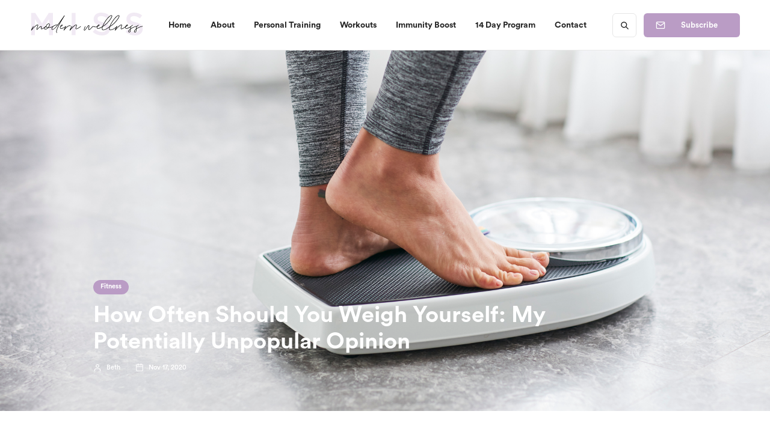

--- FILE ---
content_type: text/html; charset=utf-8
request_url: https://www.missmodernwellness.com/posts/how-often-should-you-weigh-yourself-my-potentially-unpopular-opinion
body_size: 10325
content:
<!DOCTYPE html><!-- This site was created in Webflow. https://webflow.com --><!-- Last Published: Tue Jan 06 2026 15:56:00 GMT+0000 (Coordinated Universal Time) --><html data-wf-domain="www.missmodernwellness.com" data-wf-page="5fb46278966f7c63aecbfba2" data-wf-site="5d2ba7194a870657922c1ba0" data-wf-collection="5fb46278966f7c180ecbfb9e" data-wf-item-slug="how-often-should-you-weigh-yourself-my-potentially-unpopular-opinion"><head><meta charset="utf-8"/><title>Miss Modern Wellness - How Often Should You Weigh Yourself: My Potentially Unpopular Opinion</title><meta content="" name="description"/><meta content="How Often Should You Weigh Yourself: My Potentially Unpopular Opinion" property="og:title"/><meta content="" property="og:description"/><meta content="https://cdn.prod.website-files.com/5d2cb8feb4a76da02734bbaa/5f3eb5a003161fc5ae627d06_iStock-849249332.jpg" property="og:image"/><meta content="How Often Should You Weigh Yourself: My Potentially Unpopular Opinion" property="twitter:title"/><meta content="" property="twitter:description"/><meta content="https://cdn.prod.website-files.com/5d2cb8feb4a76da02734bbaa/5f3eb5a003161fc5ae627d06_iStock-849249332.jpg" property="twitter:image"/><meta property="og:type" content="website"/><meta content="summary_large_image" name="twitter:card"/><meta content="width=device-width, initial-scale=1" name="viewport"/><meta content="Webflow" name="generator"/><link href="https://cdn.prod.website-files.com/5d2ba7194a870657922c1ba0/css/miss-modern-wellness.webflow.shared.75b5d321d.css" rel="stylesheet" type="text/css" integrity="sha384-dbXTId3YCjjPKC3kRrCKPCT+hBzNkrIqET9+Wfg6u6sD8saPn4n1OehzWAERfXeg" crossorigin="anonymous"/><link href="https://fonts.googleapis.com" rel="preconnect"/><link href="https://fonts.gstatic.com" rel="preconnect" crossorigin="anonymous"/><script src="https://ajax.googleapis.com/ajax/libs/webfont/1.6.26/webfont.js" type="text/javascript"></script><script type="text/javascript">WebFont.load({  google: {    families: ["Permanent Marker:regular"]  }});</script><script src="https://use.typekit.net/xpi4cyq.js" type="text/javascript"></script><script type="text/javascript">try{Typekit.load();}catch(e){}</script><script type="text/javascript">!function(o,c){var n=c.documentElement,t=" w-mod-";n.className+=t+"js",("ontouchstart"in o||o.DocumentTouch&&c instanceof DocumentTouch)&&(n.className+=t+"touch")}(window,document);</script><link href="https://cdn.prod.website-files.com/5d2ba7194a870657922c1ba0/5d32399a1f0a4c93ad7608a5_favicon.png" rel="shortcut icon" type="image/x-icon"/><link href="https://cdn.prod.website-files.com/5d2ba7194a870657922c1ba0/5d3239e3dbff483585adfd98_webclip.png" rel="apple-touch-icon"/><script async="" src="https://www.googletagmanager.com/gtag/js?id=UA-149432795-1"></script><script type="text/javascript">window.dataLayer = window.dataLayer || [];function gtag(){dataLayer.push(arguments);}gtag('js', new Date());gtag('config', 'UA-149432795-1', {'anonymize_ip': false});</script><script type="text/javascript">!function(f,b,e,v,n,t,s){if(f.fbq)return;n=f.fbq=function(){n.callMethod?n.callMethod.apply(n,arguments):n.queue.push(arguments)};if(!f._fbq)f._fbq=n;n.push=n;n.loaded=!0;n.version='2.0';n.agent='plwebflow';n.queue=[];t=b.createElement(e);t.async=!0;t.src=v;s=b.getElementsByTagName(e)[0];s.parentNode.insertBefore(t,s)}(window,document,'script','https://connect.facebook.net/en_US/fbevents.js');fbq('init', '680224452688174');fbq('track', 'PageView');</script><meta name="p:domain_verify" content="33dd309b49285409804fea750375c520"/></head><body><div class="popup-wrapper subscribe-wrapper"><div class="popup subscribe-popup"><a data-w-id="2d56527c-0c5e-108a-b689-31ed0db6bc1b" href="#" class="close-button w-inline-block"><img src="https://cdn.prod.website-files.com/5d2ba7194a870657922c1ba0/5e5c1828c5ff86cee84f7cca_x.svg" alt=""/></a><div class="subscribe-popup-image"></div><div class="subscribe-popup-info"><h4 class="heading-5">Join Our Newsletter and Read the Latest Posts First</h4><p class="paragraph-small text-grey"><strong class="bold-text"><em class="italic-text-3">Sign up and receive exclusive access to fitness and health tips, delicious recipes, workouts, and all things wellness.</em></strong><br/></p><div class="w-form"><form id="wf-form-Footer-Form" name="wf-form-Footer-Form" data-name="Footer Form" method="get" class="footer-subscribe-form" data-wf-page-id="5fb46278966f7c63aecbfba2" data-wf-element-id="2d56527c-0c5e-108a-b689-31ed0db6bc27"><input class="input subscribe-popup-input w-input" maxlength="256" name="Footer-Subscribe-2" data-name="Footer Subscribe 2" placeholder="Email address" type="email" id="Footer-Subscribe-2" required=""/><input type="submit" data-wait="Please wait..." class="button-2 place-top w-button" value="Subscribe"/></form><div class="default-message text-left w-form-done"><div>Thank you! Your submission has been received!</div></div><div class="error-message w-form-fail"><div>Oops! Something went wrong while submitting the form.</div></div></div></div></div></div><div data-collapse="medium" data-animation="default" data-duration="400" id="Navigation" data-easing="ease" data-easing2="ease" role="banner" class="nav-bar-v1 w-nav"><div class="wrapper nav-bar-v1-wrapper"><a href="/" class="nav-brand-v1 w-nav-brand"><img src="https://cdn.prod.website-files.com/5d2ba7194a870657922c1ba0/5d2babb5b9b05de82f41ce39_mmw-logo.svg" width="189" alt="" class="nav-logo"/></a><nav role="navigation" class="nav-menu-v1 w-nav-menu"><a href="/" class="nav-link-2 w-nav-link">Home</a><a href="/about" class="nav-link-2 w-nav-link">About</a><a href="/virtual-training" class="nav-link-2 w-nav-link">Personal Training</a><a href="/workouts" class="nav-link-2 w-nav-link">Workouts</a><a href="/free-pdf-downloads/immunity-boosting-foods" class="nav-link-2 w-nav-link">Immunity Boost</a><a href="/free-pdf-downloads/14-day-program" class="nav-link-2 w-nav-link">14 Day Program</a><div class="_14-day-popup subscribe-wrapper"><div class="popup subscribe-popup"><a data-w-id="9fcbbbc4-7668-5ae2-93d7-63566038b415" href="#" class="close-button w-inline-block"><img src="https://cdn.prod.website-files.com/5d2ba7194a870657922c1ba0/5e5c1828c5ff86cee84f7cca_x.svg" alt=""/></a><div class="_14-day-popup-image"></div><div class="subscribe-popup-info"><h4 class="heading-5">Ready to feel better, boost energy and see results from your workouts?</h4><p class="paragraph-small text-grey"><strong class="bold-text"><em class="italic-text-3">Get my FREE 14 Day Tone, Lift and Burn Program  </em></strong><br/></p><div class="download-form w-form"><form id="wf-form-Download-Form" name="wf-form-Download-Form" data-name="Download Form" method="post" action="https://gmail.us20.list-manage.com/subscribe/post?u=bf36fd5e902915d029920e362&amp;amp;id=33887d45e9" redirect="https://www.missmodernwellness.com/free-pdf-downloads/thank-you/free-pdf-downloads/thank-you" data-redirect="https://www.missmodernwellness.com/free-pdf-downloads/thank-you/free-pdf-downloads/thank-you" class="footer-subscribe-form" data-wf-page-id="5fb46278966f7c63aecbfba2" data-wf-element-id="eca7cc14-09bc-59f1-a67c-93cf6226c36f"><input class="input subscribe-popup-input w-input" maxlength="256" name="EMAIL" data-name="EMAIL" placeholder="Email address" type="email" id="field" required=""/><input type="submit" data-wait="Please wait..." class="_14-day-download place-top w-button" value="Download"/></form><div class="default-message text-left w-form-done"><div>Thank you! Your submission has been received!</div></div><div class="error-message w-form-fail"><div>Oops! Something went wrong while submitting the form.</div></div></div></div></div></div><div class="_14-day-popup subscribe-wrapper"><div class="popup subscribe-popup"><a data-w-id="9fcbbbc4-7668-5ae2-93d7-63566038b415" href="#" class="close-button w-inline-block"><img src="https://cdn.prod.website-files.com/5d2ba7194a870657922c1ba0/5e5c1828c5ff86cee84f7cca_x.svg" alt=""/></a><div class="_14-day-popup-image"></div><div class="subscribe-popup-info"><h4 class="heading-5">Ready to feel better, boost energy and see results from your workouts?</h4><p class="paragraph-small text-grey"><strong class="bold-text"><em class="italic-text-3">Get my FREE 14 Day Tone, Lift and Burn Program  </em></strong><br/></p><div class="download-form w-form"><form id="wf-form-Download-Form" name="wf-form-Download-Form" data-name="Download Form" method="post" action="https://gmail.us20.list-manage.com/subscribe/post?u=bf36fd5e902915d029920e362&amp;amp;id=33887d45e9" redirect="https://www.missmodernwellness.com/free-pdf-downloads/thank-you/free-pdf-downloads/thank-you" data-redirect="https://www.missmodernwellness.com/free-pdf-downloads/thank-you/free-pdf-downloads/thank-you" class="footer-subscribe-form" data-wf-page-id="5fb46278966f7c63aecbfba2" data-wf-element-id="eca7cc14-09bc-59f1-a67c-93cf6226c36f"><input class="input subscribe-popup-input w-input" maxlength="256" name="EMAIL" data-name="EMAIL" placeholder="Email address" type="email" id="field" required=""/><input type="submit" data-wait="Please wait..." class="_14-day-download place-top w-button" value="Download"/></form><div class="default-message text-left w-form-done"><div>Thank you! Your submission has been received!</div></div><div class="error-message w-form-fail"><div>Oops! Something went wrong while submitting the form.</div></div></div></div></div></div><div class="_14-day-popup subscribe-wrapper"><div class="popup subscribe-popup"><a data-w-id="9fcbbbc4-7668-5ae2-93d7-63566038b415" href="#" class="close-button w-inline-block"><img src="https://cdn.prod.website-files.com/5d2ba7194a870657922c1ba0/5e5c1828c5ff86cee84f7cca_x.svg" alt=""/></a><div class="_14-day-popup-image"></div><div class="subscribe-popup-info"><h4 class="heading-5">Ready to feel better, boost energy and see results from your workouts?</h4><p class="paragraph-small text-grey"><strong class="bold-text"><em class="italic-text-3">Get my FREE 14 Day Tone, Lift and Burn Program  </em></strong><br/></p><div class="download-form w-form"><form id="wf-form-Download-Form" name="wf-form-Download-Form" data-name="Download Form" method="post" action="https://gmail.us20.list-manage.com/subscribe/post?u=bf36fd5e902915d029920e362&amp;amp;id=33887d45e9" redirect="https://www.missmodernwellness.com/free-pdf-downloads/thank-you/free-pdf-downloads/thank-you" data-redirect="https://www.missmodernwellness.com/free-pdf-downloads/thank-you/free-pdf-downloads/thank-you" class="footer-subscribe-form" data-wf-page-id="5fb46278966f7c63aecbfba2" data-wf-element-id="eca7cc14-09bc-59f1-a67c-93cf6226c36f"><input class="input subscribe-popup-input w-input" maxlength="256" name="EMAIL" data-name="EMAIL" placeholder="Email address" type="email" id="field" required=""/><input type="submit" data-wait="Please wait..." class="_14-day-download place-top w-button" value="Download"/></form><div class="default-message text-left w-form-done"><div>Thank you! Your submission has been received!</div></div><div class="error-message w-form-fail"><div>Oops! Something went wrong while submitting the form.</div></div></div></div></div></div><a href="/contact" class="nav-link-2 w-nav-link">Contact</a><div class="nav-menu-small"></div></nav><div class="nav-right"><form action="/search" class="search-form-2 w-form"><input class="search-form-input-2 w-input" maxlength="256" name="query" placeholder=" Search..." type="search" id="search" required=""/><input type="submit" class="search-button w-button" value=" "/></form><a href="#" data-w-id="b4c71c70-d050-0a74-82c7-0246e28e1296" class="button-3 subscribe-button w-button">Subscribe</a></div><div class="menu-button-3 w-nav-button"><div class="menu-icon"><div class="menu-line-top"></div><div class="menu-line-middle"></div><div class="menu-line-bottom"></div></div></div></div><div class="_14-day-popup subscribe-wrapper"><div class="popup subscribe-popup"><a data-w-id="9fcbbbc4-7668-5ae2-93d7-63566038b415" href="#" class="close-button w-inline-block"><img src="https://cdn.prod.website-files.com/5d2ba7194a870657922c1ba0/5e5c1828c5ff86cee84f7cca_x.svg" alt=""/></a><div class="_14-day-popup-image"></div><div class="subscribe-popup-info"><h4 class="heading-5">Ready to feel better, boost energy and see results from your workouts?</h4><p class="paragraph-small text-grey"><strong class="bold-text"><em class="italic-text-3">Get my FREE 14 Day Tone, Lift and Burn Program  </em></strong><br/></p><div class="download-form w-form"><form id="wf-form-Download-Form" name="wf-form-Download-Form" data-name="Download Form" method="post" action="https://gmail.us20.list-manage.com/subscribe/post?u=bf36fd5e902915d029920e362&amp;amp;id=33887d45e9" redirect="https://www.missmodernwellness.com/free-pdf-downloads/thank-you/free-pdf-downloads/thank-you" data-redirect="https://www.missmodernwellness.com/free-pdf-downloads/thank-you/free-pdf-downloads/thank-you" class="footer-subscribe-form" data-wf-page-id="5fb46278966f7c63aecbfba2" data-wf-element-id="eca7cc14-09bc-59f1-a67c-93cf6226c36f"><input class="input subscribe-popup-input w-input" maxlength="256" name="EMAIL" data-name="EMAIL" placeholder="Email address" type="email" id="field" required=""/><input type="submit" data-wait="Please wait..." class="_14-day-download place-top w-button" value="Download"/></form><div class="default-message text-left w-form-done"><div>Thank you! Your submission has been received!</div></div><div class="error-message w-form-fail"><div>Oops! Something went wrong while submitting the form.</div></div></div></div></div></div></div><div class="page-wrapper"><div id="Hero" style="background-image:url(&quot;https://cdn.prod.website-files.com/5d2cb8feb4a76da02734bbaa/5f3eb5a003161fc5ae627d06_iStock-849249332.jpg&quot;)" class="section post-hero-section"><div class="wrapper"><div class="post-hero-content"><a href="/category/fitness" class="badge">Fitness</a><h1 class="post-heading">How Often Should You Weigh Yourself: My Potentially Unpopular Opinion </h1><div class="post-info text-white"><div class="post-info-author text-white"><img src="https://cdn.prod.website-files.com/5d2ba7194a870657922c1ba0/5e5ed202064923b85ac1d4cd_user-white.svg" alt="" class="mini-icon"/><div>Beth </div><div class="divider-small transparent"></div></div><div class="post-info-author text-white"><img src="https://cdn.prod.website-files.com/5d2ba7194a870657922c1ba0/5e5c30dc63723e39d9ab570f_calendar-white.svg" alt="" class="mini-icon"/><div>Nov 17, 2020</div></div><div class="post-info-block w-condition-invisible"><img src="https://cdn.prod.website-files.com/5d5f0728ffcccbc62c951e9c/5d5f0728ffcccb736a952002_calendar-white.svg" alt="" class="mini-icon"/><div>This is some text inside of a div block.</div></div><div class="post-info-block w-condition-invisible"><div class="divider-small transparent"></div><img src="https://cdn.prod.website-files.com/5d5f0728ffcccbc62c951e9c/5d5f0728ffcccb4c46951fff_clock-white.svg" alt="" class="mini-icon"/><div>This is some text inside of a div block.</div><div> min read</div></div></div></div></div><div class="post-hero-gradient"></div></div><div class="section"><div class="wrapper w-container"><div class="post-wrapper"><div class="post-content-2"><div class="post-body-2"><div class="post-share"><a href="https://www.instagram.com/missmodernwellness/" target="_blank" class="social-icon-2 instagram w-inline-block"><img src="https://cdn.prod.website-files.com/5d2ba7194a870657922c1ba0/5e5edb74e2ef2739ac6802bc_instagram-white.svg" alt=""/></a><a href="https://www.youtube.com/channel/UCZqUznPk3rplSDUqzln5S2g" target="_blank" class="social-icon-2 youtube w-inline-block"><img src="https://cdn.prod.website-files.com/5d2ba7194a870657922c1ba0/5e5edb74e2ef275dfc6802bb_youtube-white.svg" alt=""/></a><a href="https://www.pinterest.com/missmodernwellness22/" target="_blank" class="social-icon-2 pinterest w-inline-block"><img src="https://cdn.prod.website-files.com/5d2ba7194a870657922c1ba0/5e614009b0e681b4279de419_pinterest-white.svg" alt=""/></a></div><div class="post-2"><div class="post-rich-text w-richtext"><blockquote>For many the scale can be a source of self loathing, a square rectangle met with trepidation, and at it&#x27;s worst -<strong> a barometer for how we feel about ourselves. </strong></blockquote><blockquote>At its best it&#x27;s a compass, a tool. </blockquote><blockquote>As a Fitness Trainer who has helped hundreds of people lose weight and meet their goals I&#x27;m not opposed to scales, and being<strong> aware</strong> of our weight. Not at all. </blockquote><blockquote>But I definitely have an opinion on how often you should be using one. So I&#x27;m sharing some tips on how to have a better relationship with the scale, and simultaneously reach your goals.</blockquote><figure class="w-richtext-align-center w-richtext-figure-type-image"><div><img src="https://cdn.prod.website-files.com/5d2cb8feb4a76da02734bbaa/5f3ecb876c7adc64cec78562_how%20often%20should%20you%20weigh%20yourself.JPG" alt=""/></div></figure><p>To be frank I&#x27;ve realized the the people I know personally (and the clients I&#x27;ve worked with) who insist on weighing themselves every day typically fall into two categories... </p><p>The first group veers on obsessive - they step on the scale, and without meaning to let it determine how they feel about themselves. I&#x27;ve had clients and friends share that the number they saw could ruin their mood or even their entire day if they weren&#x27;t happy with it. </p><p>The second group is one that gets on the scale the way they brush their teeth - it&#x27;s an automatic. They may not be all that affected by the number. But they get so used to that little check that if they are trying to achieve fitness or health goals they actually<strong> <em>lose</em></strong> motivation. </p><p>Here&#x27;s an example - Meet Tess (I changed her name, but this is a situation brought to me recently by a newer client.) Tess doesn&#x27;t feel great about herself, or her body. She&#x27;s low energy and doesn&#x27;t have a ton of confidence. She eats a diet of processed food with a rare vegetable making an appearance. She goes in and out of exercising, but isn&#x27;t consistent. She tells me she feels pretty crappy about herself. Tess weighs herself daily, and she says she sees herself fluctuate in a range of about 5 lbs, but she figures she&#x27;s not so out of her norm that she has little motivation to take care of herself or change her habits. </p><p>The scale has become a crutch, and a deterrent from treating her body better. </p><p>My advice to Tess was to take the scale out if it. I asked her to consider how she FEELS vs what the number on the scale was telling her. My advice was not to weigh herself for awhile. </p><p>When she did this she came back to me saying she felt more motivated to make healthy changes. She took action on adding healthy habits because she was able to gain perspective on the changes she wanted to make without the scale dictating.</p><p>Tess committed to exercise, and eating more whole foods. She started feeling in her words &quot; a million times better with so much more energy.&quot; When she did get on the scale after a few weeks she was happy to be on the low end of her range. </p><p>But that wasn&#x27;t the point. The point was she felt GREAT. She was stronger, and more fit. Her clothes felt a little looser, and she learned how to distance herself from an arbitrary number. </p><h3>Okay so how often should you weigh yourself? </h3><p>Below are the general guidelines I use. Plus some of the things that can affect the number. </p><h3>If you&#x27;re on a weight loss journey</h3><p>If you&#x27;re looking to lose pounds weighing yourself ONCE a week to track progress is sufficient. I strongly suggest using the same scale, and weighing yourself at the same time of day. </p><p>The same scale helps you measure fluctuations accurately. </p><p>The best time to weigh yourself is (naked) first thing in the morning after using the bathroom. (Ever notice how when you go to the Dr midday that number is higher? There is a very natural uptick by a few pounds as the day goes on.)</p><p>For the clients I work with who are looking to lose weight we usually do &quot;weigh in Wednesday&quot; - because it&#x27;s easy to remember. </p><p>What if weighing yourself once a week stresses you out? Wait two weeks. I promise the amount of times you weigh yourself will NOT be the reason you lose, and keep off weight. </p><blockquote>The scale cannot tell you the composition of your body. Your weight could potentially be the same as when you started a fitness program - yet if you are building lean muscle mass and losing fat , your body composition (how you actually look) will be different. </blockquote><h3>If you want to maintain your weight </h3><p>My advice is to step on the scale around every 6 weeks. This provides a check in without the DRAMA. </p><p>Sometimes I forget I even have a scale, and go closer to two or three months.</p><p>More often than that isn&#x27;t necessary if you&#x27;re looking to maintain your current weight. </p><p>And this part is key, guys. Please remember people - especially women! - fluctuate through the month. </p><p>Some may easily see the scale go up 3-5 lbs around their menstrual cycle.</p><p> If you find you are triggered by a number I&#x27;d make it a point to stay off during that week. The same goes for the day after you eat a salty meal like sushi with soy sauce, or right after vacation. </p><p>What good will checking that number do for your mindset after a week away spent enjoying life? A friend recently shared she makes it a point to stay away from the scale right after a trip because if the number is higher than she hopes she doesn&#x27;t want to associate great memories with something negative. I feel like this comes down to knowing yourself, and if you anticipate your mindset being negatively affected why wouldn&#x27;t you protect it?</p><p>If you find that the scale is just not helpful and triggering serious negativity throw it OUT! And let your weigh in be yearly at your annual Dr. appointment. </p><h3>Ways other then the scale to check in with your body and assess progress :</h3><p>There&#x27;s so many other ways to check in with yourself, and monitor changes. </p><ul role="list"><li><strong>Take measurements.</strong> This is something I do with many clients, and it works extremely well If you&#x27;re a numbers person, and need tangibles. Do this every 6 weeks or so to gauge progress. </li><li><strong>Use progress photos</strong>. I&#x27;ll admit this can feel cheesy initially , but it&#x27;s absolutely one of the best ways to see change (or consistency if that&#x27;s your goal.) I always recommend clients do a front angle, a side angle, and from the back wearing leggings or biker shorts and a form fitting top or bra. No one else has to see these ! Many of my clients share with me, but you can easily save to a private file on your phone that&#x27;s password protected. </li><li><strong>Consider benchmark tests or personal records</strong>. Challenge yourself by tracking your reps when strength training, or adding mileage to your walks or runs - those victories can feel so good and motivating. </li><li><strong>How do your clothes feel? </strong>Do your go-to jeans feel snug and uncomfortable ? </li></ul><p>And beyond all of that - how do you FEEL in your body day to day should always be paramount over a number. Confidence is the sexiest thing on a person, and no amount of weight loss or weight gain can give you that feeling. </p><p>There was definitely a time in my life years ago where I put too much emphasis on the scale. But when I stopped letting that square contraption in my bathroom tell me how to feel it was incredibly FREEING. And I didn&#x27;t gain weight or fall off the rails because I was no longer stepping on all that often. </p><p>‍</p><p>‍</p><p>‍</p><p>‍</p><p><em> If you are feeling triggered negatively by the scale, and think you may be suffering from an ED </em><a href="https://www.nationaleatingdisorders.org/help-support/contact-helpline" target="_blank"><em>please seek help with the NEDA</em></a><em>. I&#x27;m sending you love. </em></p></div></div></div><div class="post-more"><div class="header-block side-margins"><div class="header"><h4 class="header-text">You might also like</h4></div><div class="header-line-2"></div></div><div class="w-dyn-list"><div role="list" class="grid-mini w-dyn-items"><div role="listitem" class="w-dyn-item"><div class="post-mini"><a href="/posts/10-ways-to-get-motivated-to-workout-at-home" class="post-mini-thumbnail w-inline-block"><div style="background-image:url(&quot;https://cdn.prod.website-files.com/5d2cb8feb4a76da02734bbaa/5fc93b968d8df83df0e0aaeb_Getty_925289226.jpg&quot;)" class="thumbnail-2"></div></a><div class="post-mini-content"><div class="badge-2">Fitness</div><a href="/posts/10-ways-to-get-motivated-to-workout-at-home" class="post-heading-link-2 w-inline-block"><h6 class="post-mini-heading">10 Ways to Get Motivated to Workout At Home </h6></a></div></div></div><div role="listitem" class="w-dyn-item"><div class="post-mini"><a href="/posts/7-quarantine-fitness-that-will-help-keep-you-sane-and-healthy" class="post-mini-thumbnail w-inline-block"><div style="background-image:url(&quot;https://cdn.prod.website-files.com/5d2cb8feb4a76da02734bbaa/5e7e1c83f2057d3d6e405527_Quarantine%20at%20home%20fitness.JPEG&quot;)" class="thumbnail-2"></div></a><div class="post-mini-content"><div class="badge-2">Fitness</div><a href="/posts/7-quarantine-fitness-that-will-help-keep-you-sane-and-healthy" class="post-heading-link-2 w-inline-block"><h6 class="post-mini-heading">7 Quarantine Fitness Tips That Will Help Keep You Sane and Healthy </h6></a></div></div></div><div role="listitem" class="w-dyn-item"><div class="post-mini"><a href="/posts/our-infertility-story" class="post-mini-thumbnail w-inline-block"><div style="background-image:url(&quot;https://cdn.prod.website-files.com/5d2cb8feb4a76da02734bbaa/5eb7054958c0aa3a3377ea7e_IMG_3812-151.jpg&quot;)" class="thumbnail-2"></div></a><div class="post-mini-content"><div class="badge-2">Wellness</div><a href="/posts/our-infertility-story" class="post-heading-link-2 w-inline-block"><h6 class="post-mini-heading">Our Infertility Story : When Give It Time Isn&#x27;t The Answer</h6></a></div></div></div><div role="listitem" class="w-dyn-item"><div class="post-mini"><a href="/posts/pros-and-cons-of-hiit-training" class="post-mini-thumbnail w-inline-block"><div style="background-image:url(&quot;https://cdn.prod.website-files.com/5d2cb8feb4a76da02734bbaa/61f9eb718692d5271de6123b_iStock-1140559735.jpg&quot;)" class="thumbnail-2"></div></a><div class="post-mini-content"><div class="badge-2">Fitness</div><a href="/posts/pros-and-cons-of-hiit-training" class="post-heading-link-2 w-inline-block"><h6 class="post-mini-heading">Pros and Cons of HIIT Training </h6></a></div></div></div></div></div></div><div class="post-subscribe"><h4>Join Our Newsletter and<br/>Read the Latest Posts First</h4><div class="w-form"><form id="email-form" name="email-form" data-name="Email Form" method="get" data-wf-page-id="5fb46278966f7c63aecbfba2" data-wf-element-id="6508a5d3-4c93-b5c2-9bef-55ea4657bf51"><div class="w-layout-grid subscribe-v1-grid"><input class="input-2 no-margin w-input" maxlength="256" name="Subscribe-v4-Email-2" data-name="Subscribe V 4 Email 2" placeholder="Email Address" type="email" id="Subscribe-v4-Email-2" required=""/><input type="submit" data-wait="Please wait..." class="button-5 w-button" value="Subscribe"/></div><div class="form-info-2">No spam ever. Read our <a href="#" class="text-link-dark">Privacy Policy</a></div></form><div class="form-success w-form-done"><div>Thank you! Your submission has been received!</div></div><div class="form-error w-form-fail"><div>Oops! Something went wrong while submitting the form.</div></div></div></div></div><div class="sidebar-2"><div class="sidebar-block"><div class="header-block"><h4 class="header">Featured</h4><div class="header-line-2"></div></div><div class="w-dyn-list"><div role="list" class="grid-mini-list w-dyn-items"><div role="listitem" class="w-dyn-item"><div class="post-mini"><a href="#" class="post-mini-thumbnail w-inline-block"><div style="background-image:url(&quot;https://cdn.prod.website-files.com/5d2cb8feb4a76da02734bbaa/5f3eb5a003161fc5ae627d06_iStock-849249332.jpg&quot;)" class="thumbnail-2"></div></a><div class="post-mini-content"><div class="badge-2">Fitness</div><a href="#" class="post-heading-link-2 w-inline-block"><h6 class="post-mini-heading">How Often Should You Weigh Yourself: My Potentially Unpopular Opinion </h6></a></div></div></div><div role="listitem" class="w-dyn-item"><div class="post-mini"><a href="#" class="post-mini-thumbnail w-inline-block"><div style="background-image:url(&quot;https://cdn.prod.website-files.com/5d2cb8feb4a76da02734bbaa/5e7e1c83f2057d3d6e405527_Quarantine%20at%20home%20fitness.JPEG&quot;)" class="thumbnail-2"></div></a><div class="post-mini-content"><div class="badge-2">Fitness</div><a href="#" class="post-heading-link-2 w-inline-block"><h6 class="post-mini-heading">7 Quarantine Fitness Tips That Will Help Keep You Sane and Healthy </h6></a></div></div></div><div role="listitem" class="w-dyn-item"><div class="post-mini"><a href="#" class="post-mini-thumbnail w-inline-block"><div style="background-image:url(&quot;https://cdn.prod.website-files.com/5d2cb8feb4a76da02734bbaa/5e4d8e8c50f614155d55ff93_5%20snacks%20to%20eat%20to%20beat%20stress.JPG&quot;)" class="thumbnail-2"></div></a><div class="post-mini-content"><div class="badge-2">Food</div><a href="#" class="post-heading-link-2 w-inline-block"><h6 class="post-mini-heading">The 5 Best Snacks to Eat When You&#x27;re Stressed </h6></a></div></div></div></div></div></div><div class="w-form"><form id="email-form" name="email-form" data-name="Email Form" method="get" class="subscribe-v3-form" data-wf-page-id="5fb46278966f7c63aecbfba2" data-wf-element-id="6508a5d3-4c93-b5c2-9bef-55ea4657bf6c"><h4><strong>Are you on the List?</strong></h4><p class="paragraph-small text-grey"><strong class="bold-text"><em class="italic-text-3">Sign up to receive exclusive access to fitness and health tips, delicious recipes, workouts, and all things wellness.</em></strong><br/></p><div class="w-layout-grid subscribe-v3-grid"><input class="input-2 w-input" maxlength="256" name="email-2" data-name="Email 2" placeholder="Email address" type="email" id="email-2" required=""/><input type="submit" data-wait="Please wait..." class="button-3 w-button" value="Subscribe"/></div></form><div class="form-success w-form-done"><div>Thank you! Your submission has been received!</div></div><div class="form-error w-form-fail"><div>Oops! Something went wrong while submitting the form.</div></div></div></div></div></div></div><div class="section"><div class="wrapper w-container"><div class="comment-wrapper"><div class="html-embed w-embed w-script"><div id="disqus_thread"></div>
<script>

/**
*  RECOMMENDED CONFIGURATION VARIABLES: EDIT AND UNCOMMENT THE SECTION BELOW TO INSERT DYNAMIC VALUES FROM YOUR PLATFORM OR CMS.
*  LEARN WHY DEFINING THESE VARIABLES IS IMPORTANT: https://disqus.com/admin/universalcode/#configuration-variables*/
/*
var disqus_config = function () {
this.page.url = PAGE_URL;  // Replace PAGE_URL with your page's canonical URL variable
this.page.identifier = PAGE_IDENTIFIER; // Replace PAGE_IDENTIFIER with your page's unique identifier variable
};
*/
(function() { // DON'T EDIT BELOW THIS LINE
var d = document, s = d.createElement('script');
s.src = 'https://missmodernwellness.disqus.com/embed.js';
s.setAttribute('data-timestamp', +new Date());
(d.head || d.body).appendChild(s);
})();
</script>
<noscript>Please enable JavaScript to view the <a href="https://disqus.com/?ref_noscript">comments powered by Disqus.</a></noscript></div></div></div></div></div><div class="section footer-v1-section"><div class="wrapper"><div class="footer-v1"><div class="footer-v1-column about"><a href="#" class="footer-v1-brand w-inline-block"><img src="https://cdn.prod.website-files.com/5d2ba7194a870657922c1ba0/5d2babb5b9b05de82f41ce39_mmw-logo.svg" width="170" alt=""/></a><div class="footer-v1-info"><strong><em class="italic-text-2">Life is hard. Taking care of yourself doesn&#x27;t have to be.</em></strong><br/></div></div><div class="footer-v1-column"><h4 class="footer-v1-heading">Navigation</h4><a href="/" class="footer-v1-nav-link w-inline-block"><div>Home</div><img src="https://cdn.prod.website-files.com/5d2ba7194a870657922c1ba0/5e5c2fe263723e04bfab4f96_right.svg" alt="" class="nav-arrow"/></a><a href="/about" class="footer-v1-nav-link w-inline-block"><div>About</div><img src="https://cdn.prod.website-files.com/5d2ba7194a870657922c1ba0/5e5c2fe263723e04bfab4f96_right.svg" alt="" class="nav-arrow"/></a><a href="/virtual-training" class="footer-v1-nav-link w-inline-block"><div>Virtual Training</div><img src="https://cdn.prod.website-files.com/5d2ba7194a870657922c1ba0/5e5c2fe263723e04bfab4f96_right.svg" alt="" class="nav-arrow"/></a><a href="/contact" class="footer-v1-nav-link w-inline-block"><div>Contact</div><img src="https://cdn.prod.website-files.com/5d2ba7194a870657922c1ba0/5e5c2fe263723e04bfab4f96_right.svg" alt="" class="nav-arrow"/></a></div><div class="footer-v1-column"><h4 class="footer-v1-heading">Featured Posts</h4><div class="footer-v1-posts w-dyn-list"><div role="list" class="grid-mini-list footer-posts w-dyn-items"><div role="listitem" class="w-dyn-item"><div class="post-mini"><a href="/posts/how-often-should-you-weigh-yourself-my-potentially-unpopular-opinion" aria-current="page" class="post-mini-thumbnail w-inline-block w--current"><div style="background-image:url(&quot;https://cdn.prod.website-files.com/5d2cb8feb4a76da02734bbaa/5f3eb5a003161fc5ae627d06_iStock-849249332.jpg&quot;)" class="thumbnail-2"></div></a><div class="post-mini-content"><div class="badge-2">Fitness</div><a href="/posts/how-often-should-you-weigh-yourself-my-potentially-unpopular-opinion" aria-current="page" class="post-heading-link-2 w-inline-block w--current"><h6 class="post-mini-heading">How Often Should You Weigh Yourself: My Potentially Unpopular Opinion </h6></a></div></div></div><div role="listitem" class="w-dyn-item"><div class="post-mini"><a href="/posts/7-quarantine-fitness-that-will-help-keep-you-sane-and-healthy" class="post-mini-thumbnail w-inline-block"><div style="background-image:url(&quot;https://cdn.prod.website-files.com/5d2cb8feb4a76da02734bbaa/5e7e1c83f2057d3d6e405527_Quarantine%20at%20home%20fitness.JPEG&quot;)" class="thumbnail-2"></div></a><div class="post-mini-content"><div class="badge-2">Fitness</div><a href="/posts/7-quarantine-fitness-that-will-help-keep-you-sane-and-healthy" class="post-heading-link-2 w-inline-block"><h6 class="post-mini-heading">7 Quarantine Fitness Tips That Will Help Keep You Sane and Healthy </h6></a></div></div></div><div role="listitem" class="w-dyn-item"><div class="post-mini"><a href="/posts/the-5-best-snacks-to-eat-when-youre-stressed" class="post-mini-thumbnail w-inline-block"><div style="background-image:url(&quot;https://cdn.prod.website-files.com/5d2cb8feb4a76da02734bbaa/5e4d8e8c50f614155d55ff93_5%20snacks%20to%20eat%20to%20beat%20stress.JPG&quot;)" class="thumbnail-2"></div></a><div class="post-mini-content"><div class="badge-2">Food</div><a href="/posts/the-5-best-snacks-to-eat-when-youre-stressed" class="post-heading-link-2 w-inline-block"><h6 class="post-mini-heading">The 5 Best Snacks to Eat When You&#x27;re Stressed </h6></a></div></div></div></div></div></div><div class="footer-v1-column"><h4 class="footer-v1-heading">Newsletter</h4><div class="w-form"><form id="wf-form-Footer-Form" name="wf-form-Footer-Form" data-name="Footer Form" method="post" action="https://gmail.us20.list-manage.com/subscribe/post?u=bf36fd5e902915d029920e362&amp;amp;id=76bb4ba771" class="subscribe-v3-form" data-wf-page-id="5fb46278966f7c63aecbfba2" data-wf-element-id="acb9f564-2db7-8ab9-056c-0c3d49379729"><div class="subscribe-v3-text">New posts straight to your inbox</div><div class="w-layout-grid subscribe-v3-grid"><input class="input-2 w-input" maxlength="256" name="EMAIL" data-name="EMAIL" placeholder="Email address" type="email" id="EMAIL-3" required=""/><input type="submit" data-wait="Please wait..." class="button-4 w-button" value="Subscribe"/></div></form><div class="form-success w-form-done"><div>Thank you! Your submission has been received!</div></div><div class="form-error w-form-fail"><div>Oops! Something went wrong while submitting the form.</div></div></div></div></div></div></div><script src="https://d3e54v103j8qbb.cloudfront.net/js/jquery-3.5.1.min.dc5e7f18c8.js?site=5d2ba7194a870657922c1ba0" type="text/javascript" integrity="sha256-9/aliU8dGd2tb6OSsuzixeV4y/faTqgFtohetphbbj0=" crossorigin="anonymous"></script><script src="https://cdn.prod.website-files.com/5d2ba7194a870657922c1ba0/js/webflow.schunk.36b8fb49256177c8.js" type="text/javascript" integrity="sha384-4abIlA5/v7XaW1HMXKBgnUuhnjBYJ/Z9C1OSg4OhmVw9O3QeHJ/qJqFBERCDPv7G" crossorigin="anonymous"></script><script src="https://cdn.prod.website-files.com/5d2ba7194a870657922c1ba0/js/webflow.schunk.d88ae3c73c84d12b.js" type="text/javascript" integrity="sha384-Pkj7g5n2UkYguWOPsgfsaNbkQWRJJn1/LdmB61A2CwpL79B+W+Lp7E5/WRO8GLHz" crossorigin="anonymous"></script><script src="https://cdn.prod.website-files.com/5d2ba7194a870657922c1ba0/js/webflow.c65def81.a901c234318d6451.js" type="text/javascript" integrity="sha384-EGlxi1ax6zTndg+Y4lb8e/q8mNgvmjucmsW/cFVBynIZIX562s9WBZKIu9iw1y1d" crossorigin="anonymous"></script></body></html>

--- FILE ---
content_type: text/css
request_url: https://cdn.prod.website-files.com/5d2ba7194a870657922c1ba0/css/miss-modern-wellness.webflow.shared.75b5d321d.css
body_size: 18992
content:
html {
  -webkit-text-size-adjust: 100%;
  -ms-text-size-adjust: 100%;
  font-family: sans-serif;
}

body {
  margin: 0;
}

article, aside, details, figcaption, figure, footer, header, hgroup, main, menu, nav, section, summary {
  display: block;
}

audio, canvas, progress, video {
  vertical-align: baseline;
  display: inline-block;
}

audio:not([controls]) {
  height: 0;
  display: none;
}

[hidden], template {
  display: none;
}

a {
  background-color: #0000;
}

a:active, a:hover {
  outline: 0;
}

abbr[title] {
  border-bottom: 1px dotted;
}

b, strong {
  font-weight: bold;
}

dfn {
  font-style: italic;
}

h1 {
  margin: .67em 0;
  font-size: 2em;
}

mark {
  color: #000;
  background: #ff0;
}

small {
  font-size: 80%;
}

sub, sup {
  vertical-align: baseline;
  font-size: 75%;
  line-height: 0;
  position: relative;
}

sup {
  top: -.5em;
}

sub {
  bottom: -.25em;
}

img {
  border: 0;
}

svg:not(:root) {
  overflow: hidden;
}

hr {
  box-sizing: content-box;
  height: 0;
}

pre {
  overflow: auto;
}

code, kbd, pre, samp {
  font-family: monospace;
  font-size: 1em;
}

button, input, optgroup, select, textarea {
  color: inherit;
  font: inherit;
  margin: 0;
}

button {
  overflow: visible;
}

button, select {
  text-transform: none;
}

button, html input[type="button"], input[type="reset"] {
  -webkit-appearance: button;
  cursor: pointer;
}

button[disabled], html input[disabled] {
  cursor: default;
}

button::-moz-focus-inner, input::-moz-focus-inner {
  border: 0;
  padding: 0;
}

input {
  line-height: normal;
}

input[type="checkbox"], input[type="radio"] {
  box-sizing: border-box;
  padding: 0;
}

input[type="number"]::-webkit-inner-spin-button, input[type="number"]::-webkit-outer-spin-button {
  height: auto;
}

input[type="search"] {
  -webkit-appearance: none;
}

input[type="search"]::-webkit-search-cancel-button, input[type="search"]::-webkit-search-decoration {
  -webkit-appearance: none;
}

legend {
  border: 0;
  padding: 0;
}

textarea {
  overflow: auto;
}

optgroup {
  font-weight: bold;
}

table {
  border-collapse: collapse;
  border-spacing: 0;
}

td, th {
  padding: 0;
}

@font-face {
  font-family: webflow-icons;
  src: url("[data-uri]") format("truetype");
  font-weight: normal;
  font-style: normal;
}

[class^="w-icon-"], [class*=" w-icon-"] {
  speak: none;
  font-variant: normal;
  text-transform: none;
  -webkit-font-smoothing: antialiased;
  -moz-osx-font-smoothing: grayscale;
  font-style: normal;
  font-weight: normal;
  line-height: 1;
  font-family: webflow-icons !important;
}

.w-icon-slider-right:before {
  content: "";
}

.w-icon-slider-left:before {
  content: "";
}

.w-icon-nav-menu:before {
  content: "";
}

.w-icon-arrow-down:before, .w-icon-dropdown-toggle:before {
  content: "";
}

.w-icon-file-upload-remove:before {
  content: "";
}

.w-icon-file-upload-icon:before {
  content: "";
}

* {
  box-sizing: border-box;
}

html {
  height: 100%;
}

body {
  color: #333;
  background-color: #fff;
  min-height: 100%;
  margin: 0;
  font-family: Arial, sans-serif;
  font-size: 14px;
  line-height: 20px;
}

img {
  vertical-align: middle;
  max-width: 100%;
  display: inline-block;
}

html.w-mod-touch * {
  background-attachment: scroll !important;
}

.w-block {
  display: block;
}

.w-inline-block {
  max-width: 100%;
  display: inline-block;
}

.w-clearfix:before, .w-clearfix:after {
  content: " ";
  grid-area: 1 / 1 / 2 / 2;
  display: table;
}

.w-clearfix:after {
  clear: both;
}

.w-hidden {
  display: none;
}

.w-button {
  color: #fff;
  line-height: inherit;
  cursor: pointer;
  background-color: #3898ec;
  border: 0;
  border-radius: 0;
  padding: 9px 15px;
  text-decoration: none;
  display: inline-block;
}

input.w-button {
  -webkit-appearance: button;
}

html[data-w-dynpage] [data-w-cloak] {
  color: #0000 !important;
}

.w-code-block {
  margin: unset;
}

pre.w-code-block code {
  all: inherit;
}

.w-optimization {
  display: contents;
}

.w-webflow-badge, .w-webflow-badge > img {
  box-sizing: unset;
  width: unset;
  height: unset;
  max-height: unset;
  max-width: unset;
  min-height: unset;
  min-width: unset;
  margin: unset;
  padding: unset;
  float: unset;
  clear: unset;
  border: unset;
  border-radius: unset;
  background: unset;
  background-image: unset;
  background-position: unset;
  background-size: unset;
  background-repeat: unset;
  background-origin: unset;
  background-clip: unset;
  background-attachment: unset;
  background-color: unset;
  box-shadow: unset;
  transform: unset;
  direction: unset;
  font-family: unset;
  font-weight: unset;
  color: unset;
  font-size: unset;
  line-height: unset;
  font-style: unset;
  font-variant: unset;
  text-align: unset;
  letter-spacing: unset;
  -webkit-text-decoration: unset;
  text-decoration: unset;
  text-indent: unset;
  text-transform: unset;
  list-style-type: unset;
  text-shadow: unset;
  vertical-align: unset;
  cursor: unset;
  white-space: unset;
  word-break: unset;
  word-spacing: unset;
  word-wrap: unset;
  transition: unset;
}

.w-webflow-badge {
  white-space: nowrap;
  cursor: pointer;
  box-shadow: 0 0 0 1px #0000001a, 0 1px 3px #0000001a;
  visibility: visible !important;
  opacity: 1 !important;
  z-index: 2147483647 !important;
  color: #aaadb0 !important;
  overflow: unset !important;
  background-color: #fff !important;
  border-radius: 3px !important;
  width: auto !important;
  height: auto !important;
  margin: 0 !important;
  padding: 6px !important;
  font-size: 12px !important;
  line-height: 14px !important;
  text-decoration: none !important;
  display: inline-block !important;
  position: fixed !important;
  inset: auto 12px 12px auto !important;
  transform: none !important;
}

.w-webflow-badge > img {
  position: unset;
  visibility: unset !important;
  opacity: 1 !important;
  vertical-align: middle !important;
  display: inline-block !important;
}

h1, h2, h3, h4, h5, h6 {
  margin-bottom: 10px;
  font-weight: bold;
}

h1 {
  margin-top: 20px;
  font-size: 38px;
  line-height: 44px;
}

h2 {
  margin-top: 20px;
  font-size: 32px;
  line-height: 36px;
}

h3 {
  margin-top: 20px;
  font-size: 24px;
  line-height: 30px;
}

h4 {
  margin-top: 10px;
  font-size: 18px;
  line-height: 24px;
}

h5 {
  margin-top: 10px;
  font-size: 14px;
  line-height: 20px;
}

h6 {
  margin-top: 10px;
  font-size: 12px;
  line-height: 18px;
}

p {
  margin-top: 0;
  margin-bottom: 10px;
}

blockquote {
  border-left: 5px solid #e2e2e2;
  margin: 0 0 10px;
  padding: 10px 20px;
  font-size: 18px;
  line-height: 22px;
}

figure {
  margin: 0 0 10px;
}

figcaption {
  text-align: center;
  margin-top: 5px;
}

ul, ol {
  margin-top: 0;
  margin-bottom: 10px;
  padding-left: 40px;
}

.w-list-unstyled {
  padding-left: 0;
  list-style: none;
}

.w-embed:before, .w-embed:after {
  content: " ";
  grid-area: 1 / 1 / 2 / 2;
  display: table;
}

.w-embed:after {
  clear: both;
}

.w-video {
  width: 100%;
  padding: 0;
  position: relative;
}

.w-video iframe, .w-video object, .w-video embed {
  border: none;
  width: 100%;
  height: 100%;
  position: absolute;
  top: 0;
  left: 0;
}

fieldset {
  border: 0;
  margin: 0;
  padding: 0;
}

button, [type="button"], [type="reset"] {
  cursor: pointer;
  -webkit-appearance: button;
  border: 0;
}

.w-form {
  margin: 0 0 15px;
}

.w-form-done {
  text-align: center;
  background-color: #ddd;
  padding: 20px;
  display: none;
}

.w-form-fail {
  background-color: #ffdede;
  margin-top: 10px;
  padding: 10px;
  display: none;
}

label {
  margin-bottom: 5px;
  font-weight: bold;
  display: block;
}

.w-input, .w-select {
  color: #333;
  vertical-align: middle;
  background-color: #fff;
  border: 1px solid #ccc;
  width: 100%;
  height: 38px;
  margin-bottom: 10px;
  padding: 8px 12px;
  font-size: 14px;
  line-height: 1.42857;
  display: block;
}

.w-input::placeholder, .w-select::placeholder {
  color: #999;
}

.w-input:focus, .w-select:focus {
  border-color: #3898ec;
  outline: 0;
}

.w-input[disabled], .w-select[disabled], .w-input[readonly], .w-select[readonly], fieldset[disabled] .w-input, fieldset[disabled] .w-select {
  cursor: not-allowed;
}

.w-input[disabled]:not(.w-input-disabled), .w-select[disabled]:not(.w-input-disabled), .w-input[readonly], .w-select[readonly], fieldset[disabled]:not(.w-input-disabled) .w-input, fieldset[disabled]:not(.w-input-disabled) .w-select {
  background-color: #eee;
}

textarea.w-input, textarea.w-select {
  height: auto;
}

.w-select {
  background-color: #f3f3f3;
}

.w-select[multiple] {
  height: auto;
}

.w-form-label {
  cursor: pointer;
  margin-bottom: 0;
  font-weight: normal;
  display: inline-block;
}

.w-radio {
  margin-bottom: 5px;
  padding-left: 20px;
  display: block;
}

.w-radio:before, .w-radio:after {
  content: " ";
  grid-area: 1 / 1 / 2 / 2;
  display: table;
}

.w-radio:after {
  clear: both;
}

.w-radio-input {
  float: left;
  margin: 3px 0 0 -20px;
  line-height: normal;
}

.w-file-upload {
  margin-bottom: 10px;
  display: block;
}

.w-file-upload-input {
  opacity: 0;
  z-index: -100;
  width: .1px;
  height: .1px;
  position: absolute;
  overflow: hidden;
}

.w-file-upload-default, .w-file-upload-uploading, .w-file-upload-success {
  color: #333;
  display: inline-block;
}

.w-file-upload-error {
  margin-top: 10px;
  display: block;
}

.w-file-upload-default.w-hidden, .w-file-upload-uploading.w-hidden, .w-file-upload-error.w-hidden, .w-file-upload-success.w-hidden {
  display: none;
}

.w-file-upload-uploading-btn {
  cursor: pointer;
  background-color: #fafafa;
  border: 1px solid #ccc;
  margin: 0;
  padding: 8px 12px;
  font-size: 14px;
  font-weight: normal;
  display: flex;
}

.w-file-upload-file {
  background-color: #fafafa;
  border: 1px solid #ccc;
  flex-grow: 1;
  justify-content: space-between;
  margin: 0;
  padding: 8px 9px 8px 11px;
  display: flex;
}

.w-file-upload-file-name {
  font-size: 14px;
  font-weight: normal;
  display: block;
}

.w-file-remove-link {
  cursor: pointer;
  width: auto;
  height: auto;
  margin-top: 3px;
  margin-left: 10px;
  padding: 3px;
  display: block;
}

.w-icon-file-upload-remove {
  margin: auto;
  font-size: 10px;
}

.w-file-upload-error-msg {
  color: #ea384c;
  padding: 2px 0;
  display: inline-block;
}

.w-file-upload-info {
  padding: 0 12px;
  line-height: 38px;
  display: inline-block;
}

.w-file-upload-label {
  cursor: pointer;
  background-color: #fafafa;
  border: 1px solid #ccc;
  margin: 0;
  padding: 8px 12px;
  font-size: 14px;
  font-weight: normal;
  display: inline-block;
}

.w-icon-file-upload-icon, .w-icon-file-upload-uploading {
  width: 20px;
  margin-right: 8px;
  display: inline-block;
}

.w-icon-file-upload-uploading {
  height: 20px;
}

.w-container {
  max-width: 940px;
  margin-left: auto;
  margin-right: auto;
}

.w-container:before, .w-container:after {
  content: " ";
  grid-area: 1 / 1 / 2 / 2;
  display: table;
}

.w-container:after {
  clear: both;
}

.w-container .w-row {
  margin-left: -10px;
  margin-right: -10px;
}

.w-row:before, .w-row:after {
  content: " ";
  grid-area: 1 / 1 / 2 / 2;
  display: table;
}

.w-row:after {
  clear: both;
}

.w-row .w-row {
  margin-left: 0;
  margin-right: 0;
}

.w-col {
  float: left;
  width: 100%;
  min-height: 1px;
  padding-left: 10px;
  padding-right: 10px;
  position: relative;
}

.w-col .w-col {
  padding-left: 0;
  padding-right: 0;
}

.w-col-1 {
  width: 8.33333%;
}

.w-col-2 {
  width: 16.6667%;
}

.w-col-3 {
  width: 25%;
}

.w-col-4 {
  width: 33.3333%;
}

.w-col-5 {
  width: 41.6667%;
}

.w-col-6 {
  width: 50%;
}

.w-col-7 {
  width: 58.3333%;
}

.w-col-8 {
  width: 66.6667%;
}

.w-col-9 {
  width: 75%;
}

.w-col-10 {
  width: 83.3333%;
}

.w-col-11 {
  width: 91.6667%;
}

.w-col-12 {
  width: 100%;
}

.w-hidden-main {
  display: none !important;
}

@media screen and (max-width: 991px) {
  .w-container {
    max-width: 728px;
  }

  .w-hidden-main {
    display: inherit !important;
  }

  .w-hidden-medium {
    display: none !important;
  }

  .w-col-medium-1 {
    width: 8.33333%;
  }

  .w-col-medium-2 {
    width: 16.6667%;
  }

  .w-col-medium-3 {
    width: 25%;
  }

  .w-col-medium-4 {
    width: 33.3333%;
  }

  .w-col-medium-5 {
    width: 41.6667%;
  }

  .w-col-medium-6 {
    width: 50%;
  }

  .w-col-medium-7 {
    width: 58.3333%;
  }

  .w-col-medium-8 {
    width: 66.6667%;
  }

  .w-col-medium-9 {
    width: 75%;
  }

  .w-col-medium-10 {
    width: 83.3333%;
  }

  .w-col-medium-11 {
    width: 91.6667%;
  }

  .w-col-medium-12 {
    width: 100%;
  }

  .w-col-stack {
    width: 100%;
    left: auto;
    right: auto;
  }
}

@media screen and (max-width: 767px) {
  .w-hidden-main, .w-hidden-medium {
    display: inherit !important;
  }

  .w-hidden-small {
    display: none !important;
  }

  .w-row, .w-container .w-row {
    margin-left: 0;
    margin-right: 0;
  }

  .w-col {
    width: 100%;
    left: auto;
    right: auto;
  }

  .w-col-small-1 {
    width: 8.33333%;
  }

  .w-col-small-2 {
    width: 16.6667%;
  }

  .w-col-small-3 {
    width: 25%;
  }

  .w-col-small-4 {
    width: 33.3333%;
  }

  .w-col-small-5 {
    width: 41.6667%;
  }

  .w-col-small-6 {
    width: 50%;
  }

  .w-col-small-7 {
    width: 58.3333%;
  }

  .w-col-small-8 {
    width: 66.6667%;
  }

  .w-col-small-9 {
    width: 75%;
  }

  .w-col-small-10 {
    width: 83.3333%;
  }

  .w-col-small-11 {
    width: 91.6667%;
  }

  .w-col-small-12 {
    width: 100%;
  }
}

@media screen and (max-width: 479px) {
  .w-container {
    max-width: none;
  }

  .w-hidden-main, .w-hidden-medium, .w-hidden-small {
    display: inherit !important;
  }

  .w-hidden-tiny {
    display: none !important;
  }

  .w-col {
    width: 100%;
  }

  .w-col-tiny-1 {
    width: 8.33333%;
  }

  .w-col-tiny-2 {
    width: 16.6667%;
  }

  .w-col-tiny-3 {
    width: 25%;
  }

  .w-col-tiny-4 {
    width: 33.3333%;
  }

  .w-col-tiny-5 {
    width: 41.6667%;
  }

  .w-col-tiny-6 {
    width: 50%;
  }

  .w-col-tiny-7 {
    width: 58.3333%;
  }

  .w-col-tiny-8 {
    width: 66.6667%;
  }

  .w-col-tiny-9 {
    width: 75%;
  }

  .w-col-tiny-10 {
    width: 83.3333%;
  }

  .w-col-tiny-11 {
    width: 91.6667%;
  }

  .w-col-tiny-12 {
    width: 100%;
  }
}

.w-widget {
  position: relative;
}

.w-widget-map {
  width: 100%;
  height: 400px;
}

.w-widget-map label {
  width: auto;
  display: inline;
}

.w-widget-map img {
  max-width: inherit;
}

.w-widget-map .gm-style-iw {
  text-align: center;
}

.w-widget-map .gm-style-iw > button {
  display: none !important;
}

.w-widget-twitter {
  overflow: hidden;
}

.w-widget-twitter-count-shim {
  vertical-align: top;
  text-align: center;
  background: #fff;
  border: 1px solid #758696;
  border-radius: 3px;
  width: 28px;
  height: 20px;
  display: inline-block;
  position: relative;
}

.w-widget-twitter-count-shim * {
  pointer-events: none;
  -webkit-user-select: none;
  user-select: none;
}

.w-widget-twitter-count-shim .w-widget-twitter-count-inner {
  text-align: center;
  color: #999;
  font-family: serif;
  font-size: 15px;
  line-height: 12px;
  position: relative;
}

.w-widget-twitter-count-shim .w-widget-twitter-count-clear {
  display: block;
  position: relative;
}

.w-widget-twitter-count-shim.w--large {
  width: 36px;
  height: 28px;
}

.w-widget-twitter-count-shim.w--large .w-widget-twitter-count-inner {
  font-size: 18px;
  line-height: 18px;
}

.w-widget-twitter-count-shim:not(.w--vertical) {
  margin-left: 5px;
  margin-right: 8px;
}

.w-widget-twitter-count-shim:not(.w--vertical).w--large {
  margin-left: 6px;
}

.w-widget-twitter-count-shim:not(.w--vertical):before, .w-widget-twitter-count-shim:not(.w--vertical):after {
  content: " ";
  pointer-events: none;
  border: solid #0000;
  width: 0;
  height: 0;
  position: absolute;
  top: 50%;
  left: 0;
}

.w-widget-twitter-count-shim:not(.w--vertical):before {
  border-width: 4px;
  border-color: #75869600 #5d6c7b #75869600 #75869600;
  margin-top: -4px;
  margin-left: -9px;
}

.w-widget-twitter-count-shim:not(.w--vertical).w--large:before {
  border-width: 5px;
  margin-top: -5px;
  margin-left: -10px;
}

.w-widget-twitter-count-shim:not(.w--vertical):after {
  border-width: 4px;
  border-color: #fff0 #fff #fff0 #fff0;
  margin-top: -4px;
  margin-left: -8px;
}

.w-widget-twitter-count-shim:not(.w--vertical).w--large:after {
  border-width: 5px;
  margin-top: -5px;
  margin-left: -9px;
}

.w-widget-twitter-count-shim.w--vertical {
  width: 61px;
  height: 33px;
  margin-bottom: 8px;
}

.w-widget-twitter-count-shim.w--vertical:before, .w-widget-twitter-count-shim.w--vertical:after {
  content: " ";
  pointer-events: none;
  border: solid #0000;
  width: 0;
  height: 0;
  position: absolute;
  top: 100%;
  left: 50%;
}

.w-widget-twitter-count-shim.w--vertical:before {
  border-width: 5px;
  border-color: #5d6c7b #75869600 #75869600;
  margin-left: -5px;
}

.w-widget-twitter-count-shim.w--vertical:after {
  border-width: 4px;
  border-color: #fff #fff0 #fff0;
  margin-left: -4px;
}

.w-widget-twitter-count-shim.w--vertical .w-widget-twitter-count-inner {
  font-size: 18px;
  line-height: 22px;
}

.w-widget-twitter-count-shim.w--vertical.w--large {
  width: 76px;
}

.w-background-video {
  color: #fff;
  height: 500px;
  position: relative;
  overflow: hidden;
}

.w-background-video > video {
  object-fit: cover;
  z-index: -100;
  background-position: 50%;
  background-size: cover;
  width: 100%;
  height: 100%;
  margin: auto;
  position: absolute;
  inset: -100%;
}

.w-background-video > video::-webkit-media-controls-start-playback-button {
  -webkit-appearance: none;
  display: none !important;
}

.w-background-video--control {
  background-color: #0000;
  padding: 0;
  position: absolute;
  bottom: 1em;
  right: 1em;
}

.w-background-video--control > [hidden] {
  display: none !important;
}

.w-slider {
  text-align: center;
  clear: both;
  -webkit-tap-highlight-color: #0000;
  tap-highlight-color: #0000;
  background: #ddd;
  height: 300px;
  position: relative;
}

.w-slider-mask {
  z-index: 1;
  white-space: nowrap;
  height: 100%;
  display: block;
  position: relative;
  left: 0;
  right: 0;
  overflow: hidden;
}

.w-slide {
  vertical-align: top;
  white-space: normal;
  text-align: left;
  width: 100%;
  height: 100%;
  display: inline-block;
  position: relative;
}

.w-slider-nav {
  z-index: 2;
  text-align: center;
  -webkit-tap-highlight-color: #0000;
  tap-highlight-color: #0000;
  height: 40px;
  margin: auto;
  padding-top: 10px;
  position: absolute;
  inset: auto 0 0;
}

.w-slider-nav.w-round > div {
  border-radius: 100%;
}

.w-slider-nav.w-num > div {
  font-size: inherit;
  line-height: inherit;
  width: auto;
  height: auto;
  padding: .2em .5em;
}

.w-slider-nav.w-shadow > div {
  box-shadow: 0 0 3px #3336;
}

.w-slider-nav-invert {
  color: #fff;
}

.w-slider-nav-invert > div {
  background-color: #2226;
}

.w-slider-nav-invert > div.w-active {
  background-color: #222;
}

.w-slider-dot {
  cursor: pointer;
  background-color: #fff6;
  width: 1em;
  height: 1em;
  margin: 0 3px .5em;
  transition: background-color .1s, color .1s;
  display: inline-block;
  position: relative;
}

.w-slider-dot.w-active {
  background-color: #fff;
}

.w-slider-dot:focus {
  outline: none;
  box-shadow: 0 0 0 2px #fff;
}

.w-slider-dot:focus.w-active {
  box-shadow: none;
}

.w-slider-arrow-left, .w-slider-arrow-right {
  cursor: pointer;
  color: #fff;
  -webkit-tap-highlight-color: #0000;
  tap-highlight-color: #0000;
  -webkit-user-select: none;
  user-select: none;
  width: 80px;
  margin: auto;
  font-size: 40px;
  position: absolute;
  inset: 0;
  overflow: hidden;
}

.w-slider-arrow-left [class^="w-icon-"], .w-slider-arrow-right [class^="w-icon-"], .w-slider-arrow-left [class*=" w-icon-"], .w-slider-arrow-right [class*=" w-icon-"] {
  position: absolute;
}

.w-slider-arrow-left:focus, .w-slider-arrow-right:focus {
  outline: 0;
}

.w-slider-arrow-left {
  z-index: 3;
  right: auto;
}

.w-slider-arrow-right {
  z-index: 4;
  left: auto;
}

.w-icon-slider-left, .w-icon-slider-right {
  width: 1em;
  height: 1em;
  margin: auto;
  inset: 0;
}

.w-slider-aria-label {
  clip: rect(0 0 0 0);
  border: 0;
  width: 1px;
  height: 1px;
  margin: -1px;
  padding: 0;
  position: absolute;
  overflow: hidden;
}

.w-slider-force-show {
  display: block !important;
}

.w-dropdown {
  text-align: left;
  z-index: 900;
  margin-left: auto;
  margin-right: auto;
  display: inline-block;
  position: relative;
}

.w-dropdown-btn, .w-dropdown-toggle, .w-dropdown-link {
  vertical-align: top;
  color: #222;
  text-align: left;
  white-space: nowrap;
  margin-left: auto;
  margin-right: auto;
  padding: 20px;
  text-decoration: none;
  position: relative;
}

.w-dropdown-toggle {
  -webkit-user-select: none;
  user-select: none;
  cursor: pointer;
  padding-right: 40px;
  display: inline-block;
}

.w-dropdown-toggle:focus {
  outline: 0;
}

.w-icon-dropdown-toggle {
  width: 1em;
  height: 1em;
  margin: auto 20px auto auto;
  position: absolute;
  top: 0;
  bottom: 0;
  right: 0;
}

.w-dropdown-list {
  background: #ddd;
  min-width: 100%;
  display: none;
  position: absolute;
}

.w-dropdown-list.w--open {
  display: block;
}

.w-dropdown-link {
  color: #222;
  padding: 10px 20px;
  display: block;
}

.w-dropdown-link.w--current {
  color: #0082f3;
}

.w-dropdown-link:focus {
  outline: 0;
}

@media screen and (max-width: 767px) {
  .w-nav-brand {
    padding-left: 10px;
  }
}

.w-lightbox-backdrop {
  cursor: auto;
  letter-spacing: normal;
  text-indent: 0;
  text-shadow: none;
  text-transform: none;
  visibility: visible;
  white-space: normal;
  word-break: normal;
  word-spacing: normal;
  word-wrap: normal;
  color: #fff;
  text-align: center;
  z-index: 2000;
  opacity: 0;
  -webkit-user-select: none;
  -moz-user-select: none;
  -webkit-tap-highlight-color: transparent;
  background: #000000e6;
  outline: 0;
  font-family: Helvetica Neue, Helvetica, Ubuntu, Segoe UI, Verdana, sans-serif;
  font-size: 17px;
  font-style: normal;
  font-weight: 300;
  line-height: 1.2;
  list-style: disc;
  position: fixed;
  inset: 0;
  -webkit-transform: translate(0);
}

.w-lightbox-backdrop, .w-lightbox-container {
  -webkit-overflow-scrolling: touch;
  height: 100%;
  overflow: auto;
}

.w-lightbox-content {
  height: 100vh;
  position: relative;
  overflow: hidden;
}

.w-lightbox-view {
  opacity: 0;
  width: 100vw;
  height: 100vh;
  position: absolute;
}

.w-lightbox-view:before {
  content: "";
  height: 100vh;
}

.w-lightbox-group, .w-lightbox-group .w-lightbox-view, .w-lightbox-group .w-lightbox-view:before {
  height: 86vh;
}

.w-lightbox-frame, .w-lightbox-view:before {
  vertical-align: middle;
  display: inline-block;
}

.w-lightbox-figure {
  margin: 0;
  position: relative;
}

.w-lightbox-group .w-lightbox-figure {
  cursor: pointer;
}

.w-lightbox-img {
  width: auto;
  max-width: none;
  height: auto;
}

.w-lightbox-image {
  float: none;
  max-width: 100vw;
  max-height: 100vh;
  display: block;
}

.w-lightbox-group .w-lightbox-image {
  max-height: 86vh;
}

.w-lightbox-caption {
  text-align: left;
  text-overflow: ellipsis;
  white-space: nowrap;
  background: #0006;
  padding: .5em 1em;
  position: absolute;
  bottom: 0;
  left: 0;
  right: 0;
  overflow: hidden;
}

.w-lightbox-embed {
  width: 100%;
  height: 100%;
  position: absolute;
  inset: 0;
}

.w-lightbox-control {
  cursor: pointer;
  background-position: center;
  background-repeat: no-repeat;
  background-size: 24px;
  width: 4em;
  transition: all .3s;
  position: absolute;
  top: 0;
}

.w-lightbox-left {
  background-image: url("[data-uri]");
  display: none;
  bottom: 0;
  left: 0;
}

.w-lightbox-right {
  background-image: url("[data-uri]");
  display: none;
  bottom: 0;
  right: 0;
}

.w-lightbox-close {
  background-image: url("[data-uri]");
  background-size: 18px;
  height: 2.6em;
  right: 0;
}

.w-lightbox-strip {
  white-space: nowrap;
  padding: 0 1vh;
  line-height: 0;
  position: absolute;
  bottom: 0;
  left: 0;
  right: 0;
  overflow: auto hidden;
}

.w-lightbox-item {
  box-sizing: content-box;
  cursor: pointer;
  width: 10vh;
  padding: 2vh 1vh;
  display: inline-block;
  -webkit-transform: translate3d(0, 0, 0);
}

.w-lightbox-active {
  opacity: .3;
}

.w-lightbox-thumbnail {
  background: #222;
  height: 10vh;
  position: relative;
  overflow: hidden;
}

.w-lightbox-thumbnail-image {
  position: absolute;
  top: 0;
  left: 0;
}

.w-lightbox-thumbnail .w-lightbox-tall {
  width: 100%;
  top: 50%;
  transform: translate(0, -50%);
}

.w-lightbox-thumbnail .w-lightbox-wide {
  height: 100%;
  left: 50%;
  transform: translate(-50%);
}

.w-lightbox-spinner {
  box-sizing: border-box;
  border: 5px solid #0006;
  border-radius: 50%;
  width: 40px;
  height: 40px;
  margin-top: -20px;
  margin-left: -20px;
  animation: .8s linear infinite spin;
  position: absolute;
  top: 50%;
  left: 50%;
}

.w-lightbox-spinner:after {
  content: "";
  border: 3px solid #0000;
  border-bottom-color: #fff;
  border-radius: 50%;
  position: absolute;
  inset: -4px;
}

.w-lightbox-hide {
  display: none;
}

.w-lightbox-noscroll {
  overflow: hidden;
}

@media (min-width: 768px) {
  .w-lightbox-content {
    height: 96vh;
    margin-top: 2vh;
  }

  .w-lightbox-view, .w-lightbox-view:before {
    height: 96vh;
  }

  .w-lightbox-group, .w-lightbox-group .w-lightbox-view, .w-lightbox-group .w-lightbox-view:before {
    height: 84vh;
  }

  .w-lightbox-image {
    max-width: 96vw;
    max-height: 96vh;
  }

  .w-lightbox-group .w-lightbox-image {
    max-width: 82.3vw;
    max-height: 84vh;
  }

  .w-lightbox-left, .w-lightbox-right {
    opacity: .5;
    display: block;
  }

  .w-lightbox-close {
    opacity: .8;
  }

  .w-lightbox-control:hover {
    opacity: 1;
  }
}

.w-lightbox-inactive, .w-lightbox-inactive:hover {
  opacity: 0;
}

.w-richtext:before, .w-richtext:after {
  content: " ";
  grid-area: 1 / 1 / 2 / 2;
  display: table;
}

.w-richtext:after {
  clear: both;
}

.w-richtext[contenteditable="true"]:before, .w-richtext[contenteditable="true"]:after {
  white-space: initial;
}

.w-richtext ol, .w-richtext ul {
  overflow: hidden;
}

.w-richtext .w-richtext-figure-selected.w-richtext-figure-type-video div:after, .w-richtext .w-richtext-figure-selected[data-rt-type="video"] div:after, .w-richtext .w-richtext-figure-selected.w-richtext-figure-type-image div, .w-richtext .w-richtext-figure-selected[data-rt-type="image"] div {
  outline: 2px solid #2895f7;
}

.w-richtext figure.w-richtext-figure-type-video > div:after, .w-richtext figure[data-rt-type="video"] > div:after {
  content: "";
  display: none;
  position: absolute;
  inset: 0;
}

.w-richtext figure {
  max-width: 60%;
  position: relative;
}

.w-richtext figure > div:before {
  cursor: default !important;
}

.w-richtext figure img {
  width: 100%;
}

.w-richtext figure figcaption.w-richtext-figcaption-placeholder {
  opacity: .6;
}

.w-richtext figure div {
  color: #0000;
  font-size: 0;
}

.w-richtext figure.w-richtext-figure-type-image, .w-richtext figure[data-rt-type="image"] {
  display: table;
}

.w-richtext figure.w-richtext-figure-type-image > div, .w-richtext figure[data-rt-type="image"] > div {
  display: inline-block;
}

.w-richtext figure.w-richtext-figure-type-image > figcaption, .w-richtext figure[data-rt-type="image"] > figcaption {
  caption-side: bottom;
  display: table-caption;
}

.w-richtext figure.w-richtext-figure-type-video, .w-richtext figure[data-rt-type="video"] {
  width: 60%;
  height: 0;
}

.w-richtext figure.w-richtext-figure-type-video iframe, .w-richtext figure[data-rt-type="video"] iframe {
  width: 100%;
  height: 100%;
  position: absolute;
  top: 0;
  left: 0;
}

.w-richtext figure.w-richtext-figure-type-video > div, .w-richtext figure[data-rt-type="video"] > div {
  width: 100%;
}

.w-richtext figure.w-richtext-align-center {
  clear: both;
  margin-left: auto;
  margin-right: auto;
}

.w-richtext figure.w-richtext-align-center.w-richtext-figure-type-image > div, .w-richtext figure.w-richtext-align-center[data-rt-type="image"] > div {
  max-width: 100%;
}

.w-richtext figure.w-richtext-align-normal {
  clear: both;
}

.w-richtext figure.w-richtext-align-fullwidth {
  text-align: center;
  clear: both;
  width: 100%;
  max-width: 100%;
  margin-left: auto;
  margin-right: auto;
  display: block;
}

.w-richtext figure.w-richtext-align-fullwidth > div {
  padding-bottom: inherit;
  display: inline-block;
}

.w-richtext figure.w-richtext-align-fullwidth > figcaption {
  display: block;
}

.w-richtext figure.w-richtext-align-floatleft {
  float: left;
  clear: none;
  margin-right: 15px;
}

.w-richtext figure.w-richtext-align-floatright {
  float: right;
  clear: none;
  margin-left: 15px;
}

.w-nav {
  z-index: 1000;
  background: #ddd;
  position: relative;
}

.w-nav:before, .w-nav:after {
  content: " ";
  grid-area: 1 / 1 / 2 / 2;
  display: table;
}

.w-nav:after {
  clear: both;
}

.w-nav-brand {
  float: left;
  color: #333;
  text-decoration: none;
  position: relative;
}

.w-nav-link {
  vertical-align: top;
  color: #222;
  text-align: left;
  margin-left: auto;
  margin-right: auto;
  padding: 20px;
  text-decoration: none;
  display: inline-block;
  position: relative;
}

.w-nav-link.w--current {
  color: #0082f3;
}

.w-nav-menu {
  float: right;
  position: relative;
}

[data-nav-menu-open] {
  text-align: center;
  background: #c8c8c8;
  min-width: 200px;
  position: absolute;
  top: 100%;
  left: 0;
  right: 0;
  overflow: visible;
  display: block !important;
}

.w--nav-link-open {
  display: block;
  position: relative;
}

.w-nav-overlay {
  width: 100%;
  display: none;
  position: absolute;
  top: 100%;
  left: 0;
  right: 0;
  overflow: hidden;
}

.w-nav-overlay [data-nav-menu-open] {
  top: 0;
}

.w-nav[data-animation="over-left"] .w-nav-overlay {
  width: auto;
}

.w-nav[data-animation="over-left"] .w-nav-overlay, .w-nav[data-animation="over-left"] [data-nav-menu-open] {
  z-index: 1;
  top: 0;
  right: auto;
}

.w-nav[data-animation="over-right"] .w-nav-overlay {
  width: auto;
}

.w-nav[data-animation="over-right"] .w-nav-overlay, .w-nav[data-animation="over-right"] [data-nav-menu-open] {
  z-index: 1;
  top: 0;
  left: auto;
}

.w-nav-button {
  float: right;
  cursor: pointer;
  -webkit-tap-highlight-color: #0000;
  tap-highlight-color: #0000;
  -webkit-user-select: none;
  user-select: none;
  padding: 18px;
  font-size: 24px;
  display: none;
  position: relative;
}

.w-nav-button:focus {
  outline: 0;
}

.w-nav-button.w--open {
  color: #fff;
  background-color: #c8c8c8;
}

.w-nav[data-collapse="all"] .w-nav-menu {
  display: none;
}

.w-nav[data-collapse="all"] .w-nav-button, .w--nav-dropdown-open, .w--nav-dropdown-toggle-open {
  display: block;
}

.w--nav-dropdown-list-open {
  position: static;
}

@media screen and (max-width: 991px) {
  .w-nav[data-collapse="medium"] .w-nav-menu {
    display: none;
  }

  .w-nav[data-collapse="medium"] .w-nav-button {
    display: block;
  }
}

@media screen and (max-width: 767px) {
  .w-nav[data-collapse="small"] .w-nav-menu {
    display: none;
  }

  .w-nav[data-collapse="small"] .w-nav-button {
    display: block;
  }

  .w-nav-brand {
    padding-left: 10px;
  }
}

@media screen and (max-width: 479px) {
  .w-nav[data-collapse="tiny"] .w-nav-menu {
    display: none;
  }

  .w-nav[data-collapse="tiny"] .w-nav-button {
    display: block;
  }
}

.w-tabs {
  position: relative;
}

.w-tabs:before, .w-tabs:after {
  content: " ";
  grid-area: 1 / 1 / 2 / 2;
  display: table;
}

.w-tabs:after {
  clear: both;
}

.w-tab-menu {
  position: relative;
}

.w-tab-link {
  vertical-align: top;
  text-align: left;
  cursor: pointer;
  color: #222;
  background-color: #ddd;
  padding: 9px 30px;
  text-decoration: none;
  display: inline-block;
  position: relative;
}

.w-tab-link.w--current {
  background-color: #c8c8c8;
}

.w-tab-link:focus {
  outline: 0;
}

.w-tab-content {
  display: block;
  position: relative;
  overflow: hidden;
}

.w-tab-pane {
  display: none;
  position: relative;
}

.w--tab-active {
  display: block;
}

@media screen and (max-width: 479px) {
  .w-tab-link {
    display: block;
  }
}

.w-ix-emptyfix:after {
  content: "";
}

@keyframes spin {
  0% {
    transform: rotate(0);
  }

  100% {
    transform: rotate(360deg);
  }
}

.w-dyn-empty {
  background-color: #ddd;
  padding: 10px;
}

.w-dyn-hide, .w-dyn-bind-empty, .w-condition-invisible {
  display: none !important;
}

.wf-layout-layout {
  display: grid;
}

@font-face {
  font-family: Circularstd;
  src: url("https://cdn.prod.website-files.com/5d2ba7194a870657922c1ba0/5d2baa674a87060b842c2554_CircularStd-Black.otf") format("opentype");
  font-weight: 900;
  font-style: normal;
  font-display: auto;
}

@font-face {
  font-family: Circularstd;
  src: url("https://cdn.prod.website-files.com/5d2ba7194a870657922c1ba0/5d2baa67187e9315c9c3bd57_CircularStd-BookItalic.otf") format("opentype");
  font-weight: 400;
  font-style: italic;
  font-display: auto;
}

@font-face {
  font-family: Circularstd;
  src: url("https://cdn.prod.website-files.com/5d2ba7194a870657922c1ba0/5d2baa67e06f4c4bd79f9e25_CircularStd-BoldItalic.otf") format("opentype");
  font-weight: 700;
  font-style: italic;
  font-display: auto;
}

@font-face {
  font-family: Circularstd book;
  src: url("https://cdn.prod.website-files.com/5d2ba7194a870657922c1ba0/5d2baa67187e932d73c3bd56_CircularStd-Book.otf") format("opentype");
  font-weight: 400;
  font-style: normal;
  font-display: auto;
}

@font-face {
  font-family: Circularstd;
  src: url("https://cdn.prod.website-files.com/5d2ba7194a870657922c1ba0/5d2baa6786b66b033fc002dd_CircularStd-BlackItalic.otf") format("opentype");
  font-weight: 900;
  font-style: italic;
  font-display: auto;
}

@font-face {
  font-family: Circularstd;
  src: url("https://cdn.prod.website-files.com/5d2ba7194a870657922c1ba0/5d2baa67187e93078ec3bd55_CircularStd-Bold.otf") format("opentype");
  font-weight: 700;
  font-style: normal;
  font-display: auto;
}

@font-face {
  font-family: Circularstd;
  src: url("https://cdn.prod.website-files.com/5d2ba7194a870657922c1ba0/5d2baa67e06f4cf2669f9e26_CircularStd-MediumItalic.otf") format("opentype");
  font-weight: 500;
  font-style: italic;
  font-display: auto;
}

@font-face {
  font-family: Circularstd;
  src: url("https://cdn.prod.website-files.com/5d2ba7194a870657922c1ba0/5d2baa679ea87f6a2c0c4d2f_CircularStd-Medium.otf") format("opentype");
  font-weight: 500;
  font-style: normal;
  font-display: auto;
}

:root {
  --plum: #ba9cc5;
  --663399: #553285;
  --white: white;
  --black: black;
}

.w-pagination-wrapper {
  flex-wrap: wrap;
  justify-content: center;
  display: flex;
}

.w-pagination-previous {
  color: #333;
  background-color: #fafafa;
  border: 1px solid #ccc;
  border-radius: 2px;
  margin-left: 10px;
  margin-right: 10px;
  padding: 9px 20px;
  font-size: 14px;
  display: block;
}

.w-pagination-previous-icon {
  margin-right: 4px;
}

.w-pagination-next {
  color: #333;
  background-color: #fafafa;
  border: 1px solid #ccc;
  border-radius: 2px;
  margin-left: 10px;
  margin-right: 10px;
  padding: 9px 20px;
  font-size: 14px;
  display: block;
}

.w-pagination-next-icon {
  margin-left: 4px;
}

.w-layout-grid {
  grid-row-gap: 16px;
  grid-column-gap: 16px;
  grid-template-rows: auto auto;
  grid-template-columns: 1fr 1fr;
  grid-auto-columns: 1fr;
  display: grid;
}

body {
  color: #333;
  font-family: Circularstd, sans-serif;
  font-size: 14px;
  font-weight: 500;
  line-height: 20px;
}

h1 {
  margin-top: 20px;
  margin-bottom: 10px;
  font-size: 38px;
  font-weight: bold;
  line-height: 44px;
}

h2 {
  margin-top: 20px;
  margin-bottom: 10px;
  font-size: 32px;
  font-weight: bold;
  line-height: 36px;
}

h3 {
  margin-top: 20px;
  margin-bottom: 10px;
  font-size: 24px;
  font-weight: bold;
  line-height: 30px;
}

h4 {
  margin-top: 10px;
  margin-bottom: 10px;
  font-size: 16px;
  font-weight: 700;
  line-height: 24px;
}

h5 {
  margin-top: 10px;
  margin-bottom: 10px;
  font-size: 14px;
  font-weight: bold;
  line-height: 20px;
}

h6 {
  margin-top: 10px;
  margin-bottom: 10px;
  font-size: 12px;
  font-weight: bold;
  line-height: 18px;
}

p {
  margin-bottom: 10px;
  font-size: 15px;
  line-height: 22px;
}

ol {
  margin-top: 0;
  margin-bottom: 10px;
  padding-left: 40px;
  font-size: 15px;
  line-height: 22px;
}

li {
  margin-bottom: 15px;
}

strong {
  font-weight: bold;
}

blockquote {
  color: #553285;
  border-left: 5px solid #e2e2e2;
  margin-bottom: 10px;
  padding: 10px 20px;
  font-size: 18px;
  line-height: 22px;
}

.button {
  color: #553285;
  background-color: #fff;
  border: 1px #000;
  border-radius: 5px;
  margin-top: 0;
  margin-bottom: 0;
  padding-top: 15px;
  padding-bottom: 15px;
  font-size: 18px;
  font-weight: 500;
  transition: opacity 1s, opacity .2s;
}

.button:hover {
  color: #8461b4;
  background-color: #ffffffe6;
}

.utility-page-wrap {
  justify-content: center;
  align-items: center;
  width: 100vw;
  max-width: 100%;
  height: 100vh;
  max-height: 100%;
  display: flex;
}

.utility-page-content {
  text-align: center;
  flex-direction: column;
  width: 260px;
  display: flex;
}

.utility-page-form {
  flex-direction: column;
  align-items: stretch;
  display: flex;
}

.link-block {
  flex-flow: row;
  justify-content: flex-start;
  align-items: center;
  margin-left: 0;
  padding-right: 0;
  font-size: 16px;
  text-decoration: none;
  display: flex;
}

.large-container {
  float: none;
  width: 100%;
  max-width: 1280px;
  height: auto;
  margin-top: 50px;
  margin-left: auto;
  margin-right: auto;
  padding: 25px 20px 0;
  position: static;
}

.nav-menu {
  text-align: left;
  justify-content: flex-end;
  align-items: center;
  margin-top: 50px;
  margin-bottom: 25px;
  display: flex;
}

.footer-section {
  border-top: 1px solid #0000001a;
  margin-top: 50px;
}

.footer-width {
  flex-direction: column;
  align-items: center;
  width: 100%;
  max-width: 1280px;
  margin-left: auto;
  margin-right: auto;
  padding: 100px 100px 115px;
  display: flex;
}

.footer-heading {
  text-align: left;
  letter-spacing: 0;
  margin-bottom: 10px;
  font-family: Circularstd, sans-serif;
  font-size: 20px;
}

.footer-links {
  flex-direction: column;
  text-decoration: none;
  display: flex;
}

.footer-nav {
  flex-direction: column;
  align-self: flex-start;
  align-items: flex-start;
  display: flex;
}

.footnote {
  background-color: #ba9cc5;
}

.text-block-5 {
  color: #fff;
  text-align: center;
  padding-top: 40px;
  padding-bottom: 40px;
  font-family: Circularstd book, sans-serif;
  font-weight: 400;
}

.social-media-icons {
  margin-left: 0;
  margin-right: 20px;
  padding: 0;
}

.social-icons {
  flex-direction: row;
  justify-content: flex-start;
  align-self: flex-end;
  align-items: flex-start;
  display: flex;
}

.heading-4 {
  margin-top: 0;
  margin-bottom: 30px;
  font-family: Circularstd, sans-serif;
  font-size: 22px;
  font-weight: 500;
  line-height: 22px;
}

.paragraph {
  margin-bottom: 40px;
  font-size: 16px;
  font-weight: 400;
}

.social-icon {
  transition: opacity .2s;
}

.social-icon:hover {
  margin-bottom: 0;
}

.paragraph-3 {
  max-width: 975px;
  margin-bottom: 10px;
  font-family: Circularstd book, sans-serif;
  font-size: 16px;
  font-weight: 400;
  line-height: 27px;
}

.email-link {
  color: #553285;
  text-decoration: underline;
}

.hero {
  max-width: 2560px;
  max-height: 715px;
}

.container {
  flex-direction: column;
  align-items: center;
  margin-top: 35px;
  display: flex;
}

.navbar {
  z-index: 998;
  background-color: #fff;
  border-bottom: 1px solid #0000001a;
}

.nav-button {
  float: none;
  clear: none;
  color: #000;
  text-align: center;
  letter-spacing: 5px;
  text-transform: uppercase;
  flex-direction: column;
  align-items: center;
  margin-left: 25px;
  margin-right: 25px;
  padding: 0;
  font-family: Circularstd, sans-serif;
  font-weight: 500;
  text-decoration: none;
  transition: color .3s;
  display: flex;
}

.nav-button:hover {
  color: #553285;
}

.nav-button.w--current {
  direction: ltr;
  color: #553285;
  text-align: center;
  border-bottom: 5px solid #55328580;
  padding-bottom: 5px;
  font-style: normal;
}

.text-body {
  max-width: 860px;
}

.text-body.bottom-padding {
  margin-bottom: 30px;
}

.giant-quote {
  color: #ba9cc51a;
  text-align: center;
  margin-top: 100px;
  padding-top: 0;
  font-family: Circularstd, sans-serif;
  font-size: 480px;
  font-weight: 900;
  line-height: 30px;
  position: relative;
  top: 50px;
}

.quote {
  float: none;
  text-align: center;
  margin-bottom: 25px;
  font-size: 26px;
  line-height: 36px;
}

.quote-author {
  color: #553285;
  text-align: center;
  letter-spacing: 5px;
  text-transform: uppercase;
  font-size: 14px;
}

.tagline-container {
  margin-top: 10px;
}

.italic-text {
  color: #000;
  width: auto;
  min-width: 0;
  font-weight: 500;
}

.link {
  color: #000;
  padding-top: 10px;
  padding-bottom: 10px;
  font-size: 16px;
  text-decoration: none;
}

.link.w--current {
  color: #000;
  padding-top: 10px;
  padding-bottom: 10px;
  text-decoration: none;
}

.popup-wrapper.subscribe-wrapper {
  z-index: 999;
  text-align: left;
  background-color: #00000080;
  justify-content: center;
  align-items: center;
  display: none;
  position: fixed;
  inset: 0%;
}

.popup-wrapper.download-popup {
  z-index: 999;
  text-align: left;
  background-color: #00000080;
  justify-content: center;
  align-items: center;
  display: block;
  position: fixed;
  inset: 0%;
}

.footer-subscribe-form {
  flex-wrap: wrap;
  align-items: center;
  display: flex;
}

.popup {
  background-color: #fff;
  flex-wrap: wrap;
  justify-content: center;
  align-items: center;
  width: 100%;
  max-width: 870px;
  min-height: 200px;
  max-height: 96vh;
  position: relative;
  box-shadow: 0 16px 30px #1515151a;
}

.popup.subscribe-popup {
  align-items: stretch;
  min-height: 520px;
  display: flex;
  position: relative;
}

.default-message {
  background-color: #0000;
}

.default-message.text-left {
  text-align: left;
}

.error-message {
  color: #ff6852;
  background-color: #0000;
  margin-top: 8px;
  padding: 8px 0;
}

.subscribe-popup-image {
  background-image: url("https://cdn.prod.website-files.com/5d2ba7194a870657922c1ba0/5e613d91d7fd17d46f6fbf19_Beth-16.jpg");
  background-position: 50%;
  background-size: cover;
  background-attachment: scroll;
  width: 50%;
}

.paragraph-small {
  font-size: 12px;
  line-height: 20px;
}

.paragraph-small.text-grey {
  margin-bottom: 20px;
  font-size: 14px;
  font-weight: 400;
  line-height: 22px;
  display: flex;
}

.input {
  background-color: #fff;
  border: 1px solid #e8e8e8;
  border-radius: 24px;
  height: 48px;
  margin-bottom: 24px;
  padding: 8px 28px 9px;
  transition: border-color .4s;
}

.input:hover {
  border-color: #d1d1d1;
}

.input:focus {
  border-color: #ff6852;
}

.input::placeholder {
  color: #888;
}

.input.subscribe-popup-input {
  flex: 1;
  margin-bottom: 0;
  margin-right: -48px;
  padding-right: 60px;
}

.input.subscribe-popup-input:focus {
  border-color: var(--plum);
}

.input.search-results-input {
  background-image: url("https://cdn.prod.website-files.com/5d2ba7194a870657922c1ba0/5e5c2d1ac9fe843b8f9ec5ab_search.svg");
  background-position: 16px;
  background-repeat: no-repeat;
  background-size: 20px;
  flex: 1;
  margin-right: 12px;
  padding-bottom: 8px;
  padding-left: 52px;
  padding-right: 24px;
}

.button-2 {
  color: #fff;
  text-align: center;
  letter-spacing: 2px;
  text-transform: uppercase;
  background-color: #ff6852;
  border-style: none;
  border-radius: 24px;
  justify-content: center;
  align-items: center;
  height: 48px;
  padding-left: 28px;
  padding-right: 28px;
  font-size: 13px;
  font-weight: 700;
  line-height: 16px;
  text-decoration: none;
  transition: background-color .3s, color .3s;
  display: flex;
}

.button-2:hover {
  color: #fff;
  background-color: #f5553d;
}

.button-2.place-top {
  z-index: 1;
  background-color: #ba9cc5;
  position: relative;
}

.subscribe-popup-info {
  flex-direction: column;
  flex: 1;
  justify-content: center;
  align-items: flex-start;
  padding: 60px;
  display: flex;
}

.close-button {
  z-index: 3;
  justify-content: center;
  align-items: center;
  width: 64px;
  height: 64px;
  padding: 20px;
  display: flex;
  position: absolute;
  inset: 0% 0% auto auto;
}

.search-button {
  z-index: 1;
  background-color: #ff6852;
  display: none;
}

.nav-right {
  flex-direction: row-reverse;
  flex: none;
  justify-content: flex-end;
  align-items: center;
  padding-left: 0;
  padding-right: 15px;
  display: flex;
}

.nav-brand-v1 {
  z-index: 2;
  color: #151515;
  flex-direction: column;
  justify-content: flex-start;
  align-items: flex-start;
  padding: 20px 15px;
  transition: color .15s;
  display: flex;
  left: auto;
  right: auto;
}

.nav-brand-v1:hover {
  color: #06c25e;
}

.menu-line-bottom {
  background-color: #151515;
  border-radius: 1px;
  height: 2px;
}

.menu-button-3 {
  z-index: 2;
}

.nav-link-2 {
  z-index: 1;
  border-radius: 6px;
  margin-left: 0;
  margin-right: 0;
  padding: 8px 16px;
  font-size: 14px;
  font-weight: 600;
  text-decoration: none;
  transition: background-color .15s;
}

.nav-link-2:hover {
  color: var(--663399);
  background-color: #ba9cc526;
}

.nav-link-2.w--current {
  color: #151515;
}

.nav-link-2.w--current:hover {
  color: var(--663399);
}

.nav-menu-small {
  flex: 0 auto;
  justify-content: flex-end;
  align-items: center;
  width: auto;
  display: flex;
}

.nav-bar-v1 {
  z-index: 50;
  background-color: #fff;
  border: 0 #0000;
  border-bottom: 1px solid #e8e8e8;
  justify-content: flex-start;
  align-items: stretch;
  width: 100%;
  height: 84px;
  margin-top: 0;
  margin-bottom: 0;
  padding: 0;
  display: flex;
  position: sticky;
  top: 0;
  left: 0;
  right: 0;
}

.button-3 {
  background-color: var(--plum);
  color: #fff;
  text-align: center;
  border-style: none;
  border-radius: 6px;
  justify-content: center;
  align-items: center;
  width: 160px;
  height: 48px;
  padding: 12px 24px;
  font-size: 14px;
  font-weight: 700;
  line-height: 24px;
  text-decoration: none;
  transition: background-color .4s cubic-bezier(.215, .61, .355, 1), box-shadow .4s cubic-bezier(.215, .61, .355, 1), color .4s cubic-bezier(.215, .61, .355, 1);
  display: flex;
}

.button-3:hover {
  background-color: var(--663399);
}

.button-3.subscribe-button {
  text-align: left;
  background-color: #ba9cc5;
  background-image: url("https://cdn.prod.website-files.com/5d2ba7194a870657922c1ba0/5e5c2d1ac9fe84b6d49ec5ac_mail-white.svg");
  background-position: 20px;
  background-repeat: no-repeat;
  background-size: 16px;
  height: 40px;
  padding: 8px 20px 8px 44px;
  font-size: 13px;
  line-height: 20px;
  overflow: hidden;
}

.button-3.subscribe-button:hover {
  background-color: var(--663399);
}

.button-3.full-width {
  width: 100%;
}

.menu-line-top {
  background-color: #151515;
  border-radius: 1px;
  height: 2px;
}

.menu-icon {
  flex-direction: column;
  justify-content: center;
  align-items: stretch;
  width: 22px;
  height: 22px;
  display: flex;
  position: relative;
}

.search-form-input-2 {
  color: #151515;
  text-align: left;
  cursor: pointer;
  background-image: url("https://cdn.prod.website-files.com/5d2ba7194a870657922c1ba0/5e5c2d1ac9fe843b8f9ec5ab_search.svg");
  background-position: 12px;
  background-repeat: no-repeat;
  background-size: 15px;
  border: 1px solid #e6e6e6;
  border-radius: 6px;
  width: 40px;
  height: 40px;
  margin-top: 0;
  margin-bottom: 0;
  padding-left: 16px;
  padding-right: 16px;
  font-size: 13px;
  line-height: 32px;
  transition: width .3s, border-color .3s;
  position: relative;
  overflow: hidden;
}

.search-form-input-2:hover {
  border-color: #d1d1d1;
}

.search-form-input-2:focus {
  border-color: var(--663399);
  width: 200px;
  padding-left: 40px;
}

.search-form-input-2::placeholder {
  color: #0000;
}

.search-form-2 {
  order: 1;
  justify-content: center;
  align-items: center;
  max-width: 770px;
  margin-bottom: 0;
  padding-left: 12px;
  padding-right: 12px;
  display: flex;
}

.menu-line-middle {
  background-color: #151515;
  border-radius: 1px;
  height: 2px;
  margin-top: 4px;
  margin-bottom: 4px;
}

.nav-logo {
  height: 40px;
}

.wrapper {
  z-index: 1;
  background-color: #0000;
  flex-direction: column;
  justify-content: center;
  align-items: center;
  width: 100%;
  max-width: 1200px;
  margin-left: auto;
  margin-right: auto;
  position: relative;
}

.wrapper.nav-bar-v1-wrapper {
  flex-direction: row;
  flex: 0 auto;
  justify-content: center;
  align-items: stretch;
  max-width: 1210px;
  display: flex;
}

.wrapper.side-paddings {
  padding-left: 15px;
  padding-right: 15px;
}

.nav-menu-v1 {
  flex-direction: row;
  flex: 1;
  justify-content: flex-start;
  align-items: center;
  padding-left: 10px;
  display: flex;
  position: static;
}

.section {
  z-index: 2;
  background-color: #0000;
  padding: 24px 32px;
}

.section.top-section {
  margin-top: 28px;
}

.section.footer-v1-section {
  border-top: 1px solid #e6e6e6;
  margin-top: 32px;
  padding-top: 64px;
  padding-bottom: 0;
}

.section.post-hero-section {
  color: #fff;
  background-image: url("https://d3e54v103j8qbb.cloudfront.net/img/background-image.svg");
  background-position: 50%;
  background-repeat: no-repeat;
  background-size: cover;
  background-attachment: fixed;
  flex-direction: column;
  justify-content: flex-end;
  align-items: flex-start;
  height: 80vh;
  min-height: 600px;
  display: flex;
  position: relative;
  overflow: hidden;
}

.section.hero {
  color: #fff;
  text-align: center;
  background-image: url("https://cdn.prod.website-files.com/5d2ba7194a870657922c1ba0/5fa32c26e6031e7a2c9516c7_Blog%20About%20Page%20photo%20.jpg");
  background-position: 50% 40%;
  background-repeat: no-repeat;
  background-size: cover;
  flex-direction: column;
  justify-content: center;
  align-items: center;
  height: 560px;
  padding-top: 128px;
  padding-bottom: 128px;
  display: flex;
  position: relative;
  overflow: hidden;
}

.section.hero.contact-hero {
  background-image: linear-gradient(#00000040, #00000040), url("https://cdn.prod.website-files.com/5d2ba7194a870657922c1ba0/5fa36d86f7eb1f46ab3450ed_setting%20fitness%20resolutions.jpg");
  background-position: 0 0, 50%;
  background-repeat: repeat, no-repeat;
  background-size: auto, cover;
  background-attachment: scroll, fixed;
}

.section.hero.reach-your-goal-hero {
  background-image: linear-gradient(#00000040, #00000040), url("https://cdn.prod.website-files.com/5d2ba7194a870657922c1ba0/5fa3742667dd2ce790e85907_Beth-4%20(1).jpg");
  background-position: 0 0, 50% 45%;
  background-repeat: repeat, no-repeat;
  background-size: auto, cover;
  background-attachment: scroll, scroll;
}

.section.big-paddings {
  padding-top: 80px;
  padding-bottom: 80px;
}

.section.extra-padding {
  padding-top: 100px;
  padding-bottom: 0;
}

.full-height {
  height: 100%;
}

.slider-arrow-button {
  background-color: #fff;
  border-radius: 50%;
  justify-content: center;
  align-items: center;
  width: 56px;
  height: 56px;
  margin-left: 24px;
  margin-right: 24px;
  transition: background-color .4s cubic-bezier(.215, .61, .355, 1);
  display: flex;
}

.slider-arrow-button:hover {
  background-color: #e6e6e6;
}

.slider-nav {
  justify-content: center;
  align-items: flex-start;
  height: 60px;
  padding-top: 20px;
  font-size: 8px;
  display: flex;
}

.slider-v1 {
  color: #fff;
  height: 86vh;
  min-height: 600px;
  max-height: 800px;
  margin-bottom: 24px;
  overflow: hidden;
}

.slider-arrow-icon {
  width: 24px;
}

.slider-arrow {
  flex-direction: column;
  justify-content: center;
  align-items: center;
  width: auto;
  display: flex;
}

.post-card-content {
  z-index: 3;
  position: relative;
}

.divider-small {
  background-color: #e6e6e6;
  width: 1px;
  height: 16px;
  margin-left: 12px;
  margin-right: 12px;
}

.divider-small.transparent {
  opacity: .5;
}

.badge {
  z-index: 3;
  background-color: var(--plum);
  color: #fff;
  border-radius: 12px;
  height: 24px;
  padding: 3px 12px;
  font-size: 11px;
  font-weight: 700;
  line-height: 16px;
  text-decoration: none;
  display: inline-block;
  position: relative;
}

.thumbnail {
  z-index: 1;
  background-image: url("https://d3e54v103j8qbb.cloudfront.net/img/background-image.svg");
  background-position: 50%;
  background-repeat: no-repeat;
  background-size: cover;
  background-attachment: scroll;
  position: absolute;
  inset: 0;
}

.post-info-block {
  justify-content: flex-start;
  align-items: center;
  padding-top: 4px;
  padding-bottom: 4px;
  display: flex;
}

.mini-icon {
  width: 14px;
  margin-right: 8px;
}

.post-info {
  color: #777;
  flex-wrap: wrap;
  justify-content: flex-start;
  align-items: center;
  margin-top: 4px;
  font-size: 11px;
  line-height: 16px;
  display: flex;
}

.post-info.text-white {
  color: #fff;
}

.post-gradient-2 {
  z-index: 2;
  background-image: linear-gradient(#15151500 50%, #15151580);
  position: absolute;
  inset: 0%;
}

.post-card-v3-medium {
  color: #fff;
  flex-direction: column;
  justify-content: flex-end;
  align-items: flex-start;
  width: 100%;
  height: 31vw;
  padding: 40px;
  display: flex;
  position: relative;
  overflow: hidden;
}

.post-v2-heading {
  text-transform: capitalize;
  margin-top: 12px;
  margin-bottom: 16px;
}

.post-info-author {
  color: #777;
  justify-content: flex-start;
  align-items: center;
  padding-top: 4px;
  padding-bottom: 4px;
  text-decoration: underline;
  transition: color .15s;
  display: flex;
}

.post-info-author:hover {
  color: #151515;
}

.post-info-author.text-white {
  color: #fff;
  text-decoration: none;
}

.slide-heading-link {
  color: #fff;
  text-transform: capitalize;
  text-decoration: none;
}

.slide-v1-image {
  opacity: .6;
  background-image: url("https://d3e54v103j8qbb.cloudfront.net/img/background-image.svg");
  background-position: 50%;
  background-repeat: no-repeat;
  background-size: cover;
  position: absolute;
  inset: 0%;
}

.slide-v1-content {
  z-index: 3;
  text-align: center;
  flex-direction: column;
  align-items: center;
  width: 100%;
  max-width: 800px;
  margin-left: auto;
  margin-right: auto;
  padding-bottom: 8px;
  padding-left: 15px;
  padding-right: 15px;
  display: flex;
  position: relative;
}

.slide-v1-heading {
  text-transform: capitalize;
  margin-top: 12px;
  margin-bottom: 20px;
  font-size: 44px;
  line-height: 60px;
  text-decoration: none;
}

.slide-v1 {
  text-align: center;
  background-color: #151515;
  flex-direction: column;
  justify-content: center;
  align-items: center;
  width: 100%;
  height: 100%;
  padding: 88px;
  display: flex;
  position: relative;
}

.more-link-arrow {
  opacity: .5;
  width: 14px;
}

.header-block {
  z-index: 2;
  border-bottom: 1px solid #e6e6e6;
  justify-content: space-between;
  align-items: center;
  margin-bottom: 32px;
  padding-bottom: 20px;
  display: flex;
  position: relative;
}

.header-block.side-margins {
  margin-top: -4px;
  margin-left: 15px;
  margin-right: 15px;
}

.header-line {
  z-index: 1;
  background-color: var(--663399);
  width: 64px;
  height: 2px;
  position: absolute;
  inset: auto auto -1px 0;
}

.header {
  flex-wrap: wrap;
  flex: 1;
  justify-content: flex-start;
  align-items: center;
  margin-top: 0;
  margin-bottom: 0;
  display: flex;
}

.more-link-arrow-hover {
  z-index: 1;
  opacity: 0;
  width: 14px;
  display: none;
  position: absolute;
}

.more-link-icon {
  border: 1px solid #e6e6e6;
  border-radius: 3px;
  justify-content: center;
  align-items: center;
  width: 20px;
  height: 20px;
  margin-left: 8px;
  padding: 2px;
  display: flex;
}

.more-link {
  color: #777;
  text-transform: uppercase;
  flex: none;
  justify-content: flex-end;
  align-items: center;
  padding-top: 4px;
  padding-bottom: 4px;
  padding-left: 8px;
  font-size: 10px;
  font-weight: 600;
  line-height: 16px;
  display: flex;
}

.post-card {
  flex-direction: column;
  display: block;
  position: relative;
}

.mini-icon-grey {
  opacity: .5;
  width: 14px;
  margin-right: 8px;
}

.post-heading-link {
  color: #151515;
  text-transform: capitalize;
  text-decoration: none;
}

.post-heading-link:hover {
  text-decoration: underline;
}

.grid-medium {
  grid-column-gap: 30px;
  grid-row-gap: 40px;
  grid-template-rows: auto;
  grid-template-columns: repeat(auto-fit, minmax(310px, 1fr));
  grid-auto-columns: 1fr;
  margin-left: 15px;
  margin-right: 15px;
  display: grid;
}

.post-card-v2-medium {
  color: #fff;
  border-radius: 6px;
  flex-direction: column;
  justify-content: flex-end;
  align-items: flex-start;
  width: 100%;
  height: 432px;
  padding: 32px;
  text-decoration: none;
  display: flex;
  position: relative;
  overflow: hidden;
}

.content-with-sidebar {
  z-index: 4;
  width: 100%;
  padding-top: 8px;
  display: flex;
}

.sidebar-2 {
  flex: none;
  width: 350px;
  margin-left: 4%;
  padding-left: 15px;
  padding-right: 15px;
}

.sidebar-2.left {
  margin-left: 0%;
  margin-right: 0%;
}

.sidebar-block {
  margin-bottom: 48px;
}

.sidebar-block.sticky {
  justify-content: flex-start;
  margin-bottom: 0;
  display: none;
  position: sticky;
  top: 116px;
}

.grid-small {
  grid-column-gap: 30px;
  grid-row-gap: 40px;
  grid-template-rows: 1fr;
  grid-template-columns: repeat(auto-fit, minmax(220px, .5fr));
  grid-auto-columns: 1fr;
  margin-left: 15px;
  margin-right: 15px;
  display: grid;
}

.collection-list-wrapper-4 {
  flex: 1;
}

.badge-2 {
  z-index: 3;
  background-color: var(--plum);
  color: #fff;
  border-radius: 12px;
  height: 24px;
  padding: 3px 12px;
  font-size: 11px;
  font-weight: 700;
  line-height: 16px;
  display: inline-block;
  position: relative;
}

.thumbnail-2 {
  z-index: 1;
  background-image: url("https://d3e54v103j8qbb.cloudfront.net/img/background-image.svg");
  background-position: 50%;
  background-repeat: no-repeat;
  background-size: cover;
  position: absolute;
  inset: 0;
}

.post-heading-small {
  margin-top: 12px;
  margin-bottom: 4px;
}

.thumbnail-small {
  border-radius: 6px;
  align-items: flex-start;
  height: 184px;
  padding: 16px;
  text-decoration: none;
  display: flex;
  position: relative;
  overflow: hidden;
}

.social-icon-2 {
  background-color: #06c25e;
  border-radius: 50%;
  flex: none;
  justify-content: center;
  align-items: center;
  width: 40px;
  height: 40px;
  margin: 4px;
  padding: 11px;
  transition: background-color .3s;
  display: flex;
}

.social-icon-2.instagram {
  background-color: #fa345a;
}

.social-icon-2.instagram:hover {
  background-color: #cf0a30;
}

.social-icon-2.youtube {
  background-color: #fc0d1c;
}

.social-icon-2.youtube:hover {
  background-color: #d80815;
}

.social-icon-2.pinterest {
  background-color: #d42d2f;
}

.social-icon-2.pinterest:hover {
  background-color: #b41c1e;
}

.subscribe-v3-form {
  margin-top: -4px;
}

.form-success {
  color: #06c25e;
  background-color: #06c25e14;
  border: 1px solid #06c25e;
  border-radius: 6px;
  padding: 8px 12px;
  font-size: 12px;
  line-height: 16px;
}

.input-2 {
  background-color: #f6f6f6;
  border: 1px solid #e6e6e6;
  border-radius: 6px;
  height: 48px;
  margin-bottom: 0;
  padding: 8px 24px;
  font-size: 14px;
  line-height: 20px;
  transition: border-color .3s, background-color .3s;
}

.input-2:hover {
  background-color: #fff;
  border-color: #d1d1d1;
}

.input-2:focus {
  border-color: var(--663399);
  background-color: #fff;
}

.input-2.no-margin {
  margin: 0;
}

.input-2.text-area {
  height: auto;
  min-height: 200px;
  padding-top: 20px;
  padding-bottom: 20px;
}

.input-2.bottom-padding {
  margin-bottom: 15px;
}

.text-link-dark {
  color: #151515;
  text-decoration: underline;
  transition: color .2s;
  display: inline-block;
}

.text-link-dark:hover {
  color: #06c25e;
}

.social-icons-2 {
  flex-wrap: wrap;
  justify-content: flex-start;
  align-items: center;
  margin-left: -4px;
  margin-right: -4px;
  display: flex;
}

.social-icons-2.margin-top {
  margin-top: 24px;
  position: static;
}

.form-error {
  color: #fa345a;
  text-align: center;
  background-color: #fa345a14;
  border: 1px solid #fa345a4d;
  border-radius: 6px;
  margin-top: 16px;
  padding: 8px 12px;
  font-size: 12px;
  line-height: 16px;
}

.subscribe-v3-grid {
  grid-template-rows: auto;
  grid-template-columns: 1fr;
  display: grid;
}

.footer-v1-brand {
  color: #151515;
  flex-direction: row;
  justify-content: flex-start;
  align-items: center;
  margin-top: -3px;
  margin-bottom: 24px;
  text-decoration: none;
  display: flex;
}

.footer-v1-column {
  width: 25%;
  padding-bottom: 64px;
  padding-left: 15px;
  padding-right: 15px;
}

.footer-v1-column.about {
  flex-direction: column;
  justify-content: flex-start;
  align-items: flex-start;
  display: flex;
}

.footer-v1-heading {
  margin-bottom: 36px;
}

.footer-v1-info {
  color: #777;
}

.footer-v1-posts {
  margin-top: -12px;
  margin-bottom: -12px;
}

.nav-arrow {
  opacity: .5;
  width: 16px;
  margin-right: 10px;
  position: absolute;
  right: 0;
}

.button-4 {
  background-color: var(--plum);
  color: #fff;
  text-align: center;
  border-style: none;
  border-radius: 6px;
  justify-content: center;
  align-items: center;
  height: 48px;
  padding: 12px 24px;
  font-size: 14px;
  font-weight: 700;
  line-height: 24px;
  text-decoration: none;
  transition: background-color .4s cubic-bezier(.215, .61, .355, 1), box-shadow .4s cubic-bezier(.215, .61, .355, 1), color .4s cubic-bezier(.215, .61, .355, 1);
  display: flex;
}

.button-4:hover {
  background-color: var(--663399);
}

.footer-v1 {
  flex-wrap: wrap;
  display: flex;
}

.subscribe-v3-text {
  margin-bottom: 16px;
}

.footer-v1-nav-link {
  color: #151515;
  border-top: 1px solid #e6e6e6;
  border-bottom: 1px solid #e6e6e6;
  justify-content: flex-start;
  align-items: center;
  margin-bottom: -1px;
  padding-top: 12px;
  padding-bottom: 12px;
  font-weight: 600;
  text-decoration: none;
  transition: padding .4s, background-color .4s;
  display: flex;
  position: relative;
}

.footer-v1-nav-link:hover {
  color: var(--663399);
  background-color: #ba9cc526;
  padding-left: 16px;
}

.grid-mini-list {
  grid-column-gap: 30px;
  grid-row-gap: 24px;
  grid-template-rows: auto;
  grid-template-columns: repeat(auto-fit, minmax(100%, 1fr));
  grid-auto-columns: 1fr;
  display: grid;
}

.grid-mini-list.footer-posts {
  margin-top: 48px;
}

.post-mini {
  color: #151515;
  justify-content: flex-start;
  align-items: flex-start;
  text-decoration: none;
  display: flex;
}

.post-mini-thumbnail {
  border-radius: 6px;
  flex: none;
  width: 80px;
  height: 80px;
  position: relative;
  overflow: hidden;
}

.post-mini-content {
  flex: 1;
  padding-left: 20px;
}

.post-heading-link-2 {
  color: #151515;
  text-transform: capitalize;
  text-decoration: none;
}

.post-heading-link-2:hover {
  text-decoration: underline;
}

.post-mini-heading {
  text-transform: capitalize;
  margin-bottom: 4px;
  font-size: 14px;
}

.italic-text-2 {
  color: var(--663399);
}

.heading-5 {
  font-size: 24px;
  line-height: 30px;
}

.italic-text-3 {
  font-style: normal;
  font-weight: 400;
}

.bold-text {
  font-weight: 500;
}

.post-heading {
  text-transform: capitalize;
  max-width: none;
  margin-top: 12px;
}

.post-hero-gradient {
  z-index: 0;
  background-image: linear-gradient(#15151500 25%, #151515cc);
  position: absolute;
  inset: 0%;
}

.post-hero-content {
  z-index: 3;
  flex-direction: column;
  align-items: center;
  max-width: 66.66%;
  margin-left: 100px;
  margin-right: auto;
  padding-bottom: 36px;
  padding-left: 15px;
  padding-right: 15px;
  position: relative;
}

.post-share {
  flex-direction: column;
  flex: none;
  justify-content: flex-start;
  align-items: flex-start;
  width: 100px;
  padding-left: 11px;
  padding-right: 11px;
  display: flex;
  position: sticky;
  top: 104px;
}

.post-wrapper {
  padding-top: 48px;
  display: flex;
}

.subscribe-v1-grid {
  grid-column-gap: 16px;
  grid-row-gap: 12px;
  grid-template-rows: auto;
  grid-template-columns: 1fr auto;
  grid-auto-columns: 1fr;
  width: 100%;
  max-width: 470px;
  margin-top: 20px;
  margin-left: auto;
  margin-right: auto;
  display: grid;
}

.post-subscribe {
  text-align: center;
  border: 1px solid #e6e6e6;
  border-radius: 6px;
  margin-top: 56px;
  margin-left: 15px;
  margin-right: 15px;
  padding: 48px;
}

.post-more {
  width: 100%;
  padding-top: 56px;
}

.post-body-2 {
  flex-direction: row;
  justify-content: flex-start;
  align-items: flex-start;
  display: flex;
}

.header-line-2 {
  z-index: 1;
  background-color: var(--663399);
  width: 64px;
  height: 2px;
  position: absolute;
  inset: auto auto -1px 0;
}

.button-5 {
  background-color: var(--plum);
  color: #fff;
  text-align: center;
  border-style: none;
  border-radius: 6px;
  justify-content: center;
  align-items: center;
  height: 48px;
  padding: 12px 24px;
  font-size: 14px;
  font-weight: 700;
  line-height: 24px;
  text-decoration: none;
  transition: background-color .4s cubic-bezier(.215, .61, .355, 1), box-shadow .4s cubic-bezier(.215, .61, .355, 1), color .4s cubic-bezier(.215, .61, .355, 1);
  display: flex;
}

.button-5:hover {
  background-color: var(--663399);
}

.grid-mini {
  grid-column-gap: 30px;
  grid-row-gap: 32px;
  grid-template-rows: auto;
  grid-template-columns: repeat(auto-fit, minmax(300px, 1fr));
  grid-auto-columns: 1fr;
  margin-left: 15px;
  margin-right: 15px;
  display: grid;
}

.post-rich-text {
  font-size: 14px;
}

.post-2 {
  flex: 1;
  padding-left: 15px;
  padding-right: 15px;
}

.header-text {
  margin-top: 0;
  margin-bottom: 0;
}

.form-info-2 {
  color: #777;
  max-width: 260px;
  margin-top: 20px;
  font-size: 13px;
  line-height: 19px;
}

.post-content-2 {
  flex-wrap: wrap;
  flex: 1;
  justify-content: flex-start;
  align-items: flex-start;
}

.page-intro {
  flex-flow: column wrap;
  justify-content: center;
  align-items: center;
  max-width: 770px;
  margin: 0 auto;
  display: flex;
}

.page-heading {
  margin-top: 0;
  margin-bottom: 0;
}

.heading-6 {
  margin-top: 0;
  margin-bottom: 30px;
  font-family: Circularstd, sans-serif;
  font-size: 22px;
  font-weight: 500;
  line-height: 22px;
}

.contact {
  align-items: stretch;
  max-width: 800px;
  margin-left: 0;
  margin-right: 0;
  padding-top: 30px;
  padding-left: 15px;
  padding-right: 15px;
}

.input-wrapper {
  position: relative;
}

.contact-form {
  grid-column-gap: 20px;
  grid-row-gap: 24px;
  grid-template-rows: auto auto;
}

.button-6 {
  color: #fff;
  text-align: center;
  background-color: #06c25e;
  border-style: none;
  border-radius: 6px;
  justify-content: center;
  align-items: center;
  height: 48px;
  padding: 12px 24px;
  font-size: 14px;
  font-weight: 700;
  line-height: 24px;
  text-decoration: none;
  transition: background-color .4s cubic-bezier(.215, .61, .355, 1), box-shadow .4s cubic-bezier(.215, .61, .355, 1), color .4s cubic-bezier(.215, .61, .355, 1);
  display: flex;
}

.button-6:hover {
  background-color: #00aa50;
}

.button-6.contact-button {
  background-color: var(--plum);
  align-self: center;
}

.button-6.contact-button:hover {
  background-color: var(--663399);
}

.button-6.contact-button {
  align-self: center;
}

.contact-heading {
  text-align: center;
  margin-bottom: 20px;
}

.grid {
  grid-column-gap: 30px;
  grid-template-rows: auto;
  grid-template-columns: 1fr 1fr 1fr 1fr 1fr 1fr 1fr 1fr 1fr 1fr 1fr 1fr;
  width: 100%;
  padding-left: 15px;
  padding-right: 15px;
}

.contact-v2-info {
  margin-bottom: 16px;
  padding-top: 8px;
  padding-bottom: 8px;
}

.text-grey {
  color: #777;
}

.contact-v2-sidebar {
  position: sticky;
  top: 120px;
}

.heading-7 {
  margin-top: 0;
}

.search-results {
  margin: 12px;
  padding-left: 16%;
  padding-right: 16%;
}

.search-results-form {
  justify-content: flex-start;
  margin-bottom: 48px;
  padding-top: 16px;
  padding-bottom: 16px;
  display: flex;
}

.search-result-list {
  margin-bottom: 16px;
  padding-bottom: 0;
}

.search-result-item {
  align-items: flex-start;
  padding-top: 32px;
  padding-bottom: 32px;
  display: flex;
}

.search-result-thumbnail-2 {
  background-color: #f6f6f6;
  border-radius: 6px;
  width: 160px;
  height: 160px;
  position: relative;
  overflow: hidden;
}

.search-result-info {
  flex: 1;
  padding-left: 32px;
}

.search-result-heading {
  color: #151515;
  text-transform: capitalize;
  margin-bottom: -8px;
  text-decoration: none;
  display: inline-block;
}

.search-result-heading:hover {
  text-decoration: underline;
}

.search-result-summary {
  color: #777;
  margin-bottom: 8px;
  font-size: 14px;
  line-height: 24px;
}

.c09_columns {
  flex: 1;
}

.c09_column_02 {
  padding-top: 0;
  padding-left: 35px;
}

.c09_check {
  width: 20px;
}

.c09_icon_circle {
  background-color: #fff;
  border-radius: 100px;
  justify-content: center;
  align-items: center;
  width: 40px;
  height: 40px;
  display: flex;
  box-shadow: 6px 6px 13px #a4aeaf2b;
}

.c09_feature_column_15 {
  width: 15%;
  height: 100%;
}

.c09_feature_wrap {
  align-items: flex-start;
  height: auto;
  margin-bottom: 15px;
  display: flex;
}

.c09_h4 {
  margin-top: 5px;
  margin-bottom: 10px;
  font-size: 18px;
  line-height: 25px;
}

.c09_feature_column_85 {
  width: 85%;
  height: 100%;
}

.subtitle {
  color: var(--663399);
  max-width: 975px;
  margin-top: 50px;
  margin-bottom: 30px;
  font-family: Circularstd, sans-serif;
  font-size: 18px;
  font-weight: 500;
  line-height: 27px;
}

.testimonial-content {
  flex: 1;
  padding-left: 0;
}

.slider-v5-nav {
  font-size: 6px;
  line-height: 27px;
  display: none;
}

.no-margin {
  margin: 0;
}

.slider-v5-arrow-icon {
  opacity: .7;
  width: 20px;
}

.testimonial-slider {
  background-color: #0000;
  height: auto;
  margin: -1px -15px 25px;
  padding-top: 25px;
}

.testimonial-slide {
  width: 50%;
  padding: 15px;
}

.testimonial-info {
  justify-content: flex-start;
  align-items: center;
  min-height: 40px;
  margin-top: 8px;
  display: flex;
  position: relative;
}

.section-2 {
  z-index: 2;
  padding: 24px 32px;
}

.section-2.big-paddings {
  padding-top: 50px;
  padding-bottom: 50px;
}

.testimonial {
  background-color: #fff;
  border: 1px solid #e6e6e6;
  border-radius: 6px;
  justify-content: flex-start;
  align-items: flex-start;
  padding: 40px;
  display: flex;
  box-shadow: 0 4px 16px #0000000f;
}

.testimonial.bg1 {
  box-shadow: none;
  background-image: url("https://cdn.prod.website-files.com/5d2ba7194a870657922c1ba0/5fb2ffb268ce23050d381b0f_MMW%20EBook%20Design%20Element-08.png");
  background-position: 50%;
  background-size: cover;
}

.testimonial.bg2 {
  box-shadow: none;
  background-image: url("https://cdn.prod.website-files.com/5d2ba7194a870657922c1ba0/5fb2ffb00ee0083992eb6d8e_MMW%20EBook%20Design%20Element-06.png");
  background-position: 50% 4%;
  background-size: cover;
}

.testimonial.bg3, .testimonial.bg4 {
  box-shadow: none;
  background-image: url("https://cdn.prod.website-files.com/5d2ba7194a870657922c1ba0/5fb2ffb1faf40333e6fdab97_MMW%20EBook%20Design%20Element-07.png");
  background-position: 50%;
  background-size: cover;
}

.testimonial.bg5 {
  box-shadow: none;
  background-image: url("https://cdn.prod.website-files.com/5d2ba7194a870657922c1ba0/5fb2ffaf3d7b58f6e7c01fd4_MMW%20EBook%20Design%20Element-05.png");
  background-position: 50% 10%;
  background-size: cover;
}

.testimonials-slider-arrow {
  background-color: #fff;
  border: 1px solid #e6e6e6;
  border-top-right-radius: 6px;
  border-bottom-right-radius: 6px;
  justify-content: center;
  align-items: center;
  width: 36px;
  height: 32px;
  transition: background-color .3s;
  display: none;
  inset: -52px 15px auto auto;
}

.testimonials-slider-arrow:hover {
  background-color: #f6f6f6;
}

.testimonials-slider-arrow.left {
  border-radius: 6px 0 0 6px;
  margin-right: 35px;
  display: none;
}

.contact-2 {
  align-items: stretch;
  max-width: 800px;
  margin-left: auto;
  margin-right: auto;
  padding-left: 15px;
  padding-right: 15px;
}

.contact-paragraph {
  text-align: center;
  margin-bottom: 50px;
}

.download-popup-image {
  background-image: url("https://cdn.prod.website-files.com/5d2ba7194a870657922c1ba0/5e9c9ce51ceb3e99b1605d61_mmw_immunity_foods.jpg");
  background-position: 50% 0;
  background-size: cover;
  background-attachment: scroll;
  width: 50%;
}

.div-block {
  flex: 1;
}

.pagination {
  justify-content: center;
}

.download-sidebar {
  margin-bottom: 48px;
}

.download-sidebar.sticky {
  flex-direction: column;
  justify-content: flex-start;
  margin-bottom: 0;
  display: flex;
  position: sticky;
  top: 116px;
}

.centered-post-wrapper {
  flex-direction: column;
  align-items: center;
  padding-top: 48px;
  display: flex;
}

.comment-wrapper {
  padding-top: 48px;
  display: flex;
}

.html-embed {
  flex: 0 auto;
  width: 100%;
}

.page-container {
  grid-template-rows: auto;
  grid-auto-flow: row;
}

.pdf-image-wrap {
  color: #000;
  flex-direction: column;
  justify-content: center;
  align-items: center;
  width: 100%;
  display: flex;
  position: relative;
}

.pdf-image.big-pdf {
  z-index: 2;
  height: 600px;
  position: relative;
  box-shadow: 0 1px 50px #0006;
}

.pdf-image-bg {
  background-color: var(--663399);
  background-image: url("https://cdn.prod.website-files.com/5d2ba7194a870657922c1ba0/5fada42f46b2872f5f4b0de3_14%20day%20resource%20cover%20.JPG");
  background-position: 50%;
  background-size: cover;
  width: 100%;
  height: 100%;
  position: static;
  bottom: 40px;
  right: 60px;
}

.pdf-title {
  color: #fff;
  text-align: left;
  max-width: 400px;
  margin-bottom: 30px;
  font-size: 28px;
  line-height: 34px;
}

.pdf-paragraph {
  text-align: left;
  max-width: 420px;
  margin-bottom: 20px;
}

.value-wrap {
  padding-left: 0;
  padding-right: 60px;
}

.download-form {
  max-width: 420px;
}

.collection-list-workouts {
  flex: 1;
}

._14-day-download-button {
  background-color: var(--plum);
  color: #fff;
  text-align: center;
  letter-spacing: 2px;
  text-transform: uppercase;
  border-style: none;
  border-radius: 24px;
  justify-content: center;
  align-items: center;
  height: 48px;
  padding-left: 28px;
  padding-right: 28px;
  font-size: 13px;
  font-weight: 700;
  line-height: 16px;
  text-decoration: none;
  transition: background-color .3s, color .3s;
  display: flex;
}

._14-day-download-button:hover {
  background-color: var(--663399);
  color: #fff;
}

._14-day-download-form {
  max-width: 420px;
  margin-top: 40px;
}

._14-day-download-form.no-padding {
  margin-top: 0;
  display: block;
}

._14-day-popup.subscribe-wrapper {
  z-index: 999;
  text-align: left;
  background-color: #00000080;
  justify-content: center;
  align-items: center;
  display: none;
  position: fixed;
  inset: 0%;
}

._14-day-popup-image {
  background-image: url("https://cdn.prod.website-files.com/5d2ba7194a870657922c1ba0/5fada42f46b2872f5f4b0de3_14%20day%20resource%20cover%20.JPG");
  background-position: 50%;
  background-size: cover;
  background-attachment: scroll;
  width: 50%;
}

._14-day-download {
  background-color: var(--plum);
  color: #fff;
  text-align: center;
  letter-spacing: 2px;
  text-transform: uppercase;
  cursor: pointer;
  border-style: none;
  border-radius: 24px;
  justify-content: center;
  align-items: center;
  height: 48px;
  padding-left: 28px;
  padding-right: 28px;
  font-size: 13px;
  font-weight: 700;
  line-height: 16px;
  text-decoration: none;
  transition: background-color .3s, color .3s;
  display: flex;
}

._14-day-download:hover {
  background-color: var(--663399);
  color: #fff;
}

._14-day-download.place-top {
  z-index: 1;
  background-color: var(--plum);
  position: relative;
}

._14-day-download.place-top:hover {
  background-color: var(--663399);
}

.call-to-action {
  padding-top: 240px;
  padding-bottom: 240px;
}

.call-to-action.small-padding {
  padding-top: 90px;
  padding-bottom: 90px;
}

.centered-container {
  text-align: center;
  flex-direction: column;
  flex: 1;
  align-items: center;
  display: flex;
}

.heading-8 {
  margin-bottom: 30px;
}

.paragraph-4 {
  margin-bottom: 40px;
}

.text-span {
  font-size: 22px;
}

.text-primary-1 {
  color: #007a5c;
}

.large-text {
  color: var(--663399);
  font-size: 24px;
  line-height: 32px;
}

.large-text.black {
  color: #333;
  font-family: ff-market-web, sans-serif;
}

.display-heading-2 {
  color: #333;
  margin-bottom: 21px;
  font-size: 54px;
  line-height: 60px;
}

.div-block-2 {
  margin-top: 60px;
  padding-left: 100px;
  padding-right: 100px;
}

.list_item_container {
  align-items: center;
  margin-bottom: 12px;
  display: flex;
}

.p03_icon {
  margin-right: 10px;
}

.list_item {
  color: #0a1f44;
  font-size: 15px;
}

.dom {
  color: #0000;
}

.text-span-2 {
  color: var(--663399);
  font-family: Permanent Marker, sans-serif;
  font-weight: 400;
}

.container-4 {
  z-index: 1;
  flex: 1;
  max-width: 1200px;
  margin-left: auto;
  margin-right: auto;
  position: relative;
}

.hero-grid {
  grid-column-gap: 100px;
  grid-row-gap: 16px;
  grid-template: ". Area"
  / 1fr 1fr 1fr;
  grid-auto-columns: 1fr;
  display: grid;
}

.hero-section {
  background-color: #fff;
  justify-content: center;
  align-items: center;
  padding: 100px 5% 50px;
  font-size: 18px;
  display: flex;
  position: relative;
}

.logo-bar {
  z-index: 50;
  background-color: #fff;
  border: 0 #0000;
  border-bottom: 1px solid #e8e8e8;
  justify-content: center;
  align-items: stretch;
  width: 100%;
  height: 84px;
  margin-top: 0;
  margin-bottom: 0;
  padding: 0;
  display: flex;
  position: sticky;
  top: 0;
  left: 0;
  right: 0;
}

.div-block-4 {
  flex: 0 auto;
  padding-top: 20px;
  padding-bottom: 20px;
}

.download-form-block.short {
  width: 45%;
}

.text-span-3 {
  color: var(--663399);
  font-family: ff-market-web, sans-serif;
  font-size: 72px;
  font-weight: 400;
}

.italic-text-4 {
  color: var(--663399);
  font-size: 32px;
}

.centered-button-container {
  flex-direction: column;
  align-items: center;
  display: flex;
}

.full-page-download {
  padding-top: 240px;
  padding-bottom: 240px;
}

.full-page-download.small-padding {
  padding-top: 250px;
  padding-bottom: 250px;
}

.div-block-5 {
  width: 100%;
}

.form-block {
  flex-direction: column;
  align-items: flex-start;
  display: flex;
}

.form-2 {
  align-self: auto;
  width: 100%;
}

.submit-button {
  background-color: var(--plum);
  border-radius: 6px;
  width: 160px;
  height: 48px;
  margin-top: 25px;
  padding: 12px 24px;
  transition: opacity .2s, background-color .4s;
}

.submit-button:hover {
  background-color: var(--663399);
}

.text-block-9 {
  font-family: ff-market-web, sans-serif;
  font-size: 19px;
}

@media screen and (max-width: 991px) {
  .large-container {
    margin-top: 0;
    padding-left: 30px;
    padding-right: 30px;
  }

  .large-container.quote-section {
    margin-bottom: 30px;
  }

  .nav-menu {
    margin-bottom: 25px;
  }

  .footer-width {
    padding-left: 25px;
    padding-right: 25px;
  }

  .footer-heading {
    align-self: center;
  }

  .footer-links {
    margin-bottom: 25px;
  }

  .footer-nav {
    text-align: center;
    align-self: center;
  }

  .social-icons {
    align-self: center;
    padding-left: 25px;
    padding-right: 0;
  }

  .giant-quote {
    font-size: 480px;
  }

  .quote {
    font-size: 27px;
  }

  .popup-wrapper.download-popup {
    display: none;
  }

  .input.subscribe-popup-input {
    margin-bottom: 0;
  }

  .nav-right {
    flex: 1;
    margin-left: 0;
    padding-right: 0;
  }

  .nav-brand-v1 {
    min-height: 0;
    padding-left: 16px;
    padding-right: 16px;
  }

  .menu-button-3 {
    background-color: #0000;
    width: 60px;
    height: 60px;
    padding: 20px;
  }

  .menu-button-3.w--open {
    color: #151515;
    background-color: #0000;
  }

  .nav-link-2 {
    padding: 12px 20px 12px 16px;
  }

  .nav-link-2:hover {
    background-color: #0000;
    text-decoration: none;
  }

  .nav-menu-small {
    display: block;
  }

  .nav-bar-v1 {
    background-color: #fff;
    height: auto;
    padding-left: 0;
    padding-right: 0;
  }

  .menu-icon {
    width: 20px;
    height: 20px;
  }

  .search-form-input-2 {
    background-position: 16px;
    width: 100%;
    padding-left: 40px;
  }

  .search-form-input-2:focus {
    width: 200px;
  }

  .search-form-input-2::placeholder {
    color: #777;
  }

  .search-form-2 {
    flex: 0 auto;
    margin-bottom: 4px;
    padding: 4px 0;
  }

  .search-form-2:focus {
    text-align: left;
    flex-grow: 1;
  }

  .wrapper.nav-bar-v1-wrapper {
    justify-content: flex-end;
  }

  .wrapper.side-paddings {
    padding-left: 8px;
    padding-right: 8px;
  }

  .nav-menu-v1 {
    background-color: #fff;
    flex: 0 auto;
    width: 100%;
    max-height: 100vh;
    margin-top: -60px;
    margin-left: 0;
    margin-right: 0;
    padding-top: 64px;
    padding-bottom: 12px;
    padding-right: 16px;
    position: absolute;
    overflow: scroll;
  }

  .section {
    padding: 24px 8px;
  }

  .section.top-section {
    margin-top: 24px;
  }

  .section.post-hero-section {
    background-attachment: scroll;
    height: 68vw;
    min-height: 0;
  }

  .section.hero {
    height: 360px;
    min-height: 0;
    padding-top: 112px;
    padding-bottom: 112px;
  }

  .section.big-paddings {
    padding-top: 64px;
    padding-bottom: 64px;
  }

  .slider-arrow-button {
    width: 44px;
    height: 44px;
    margin-left: 16px;
    margin-right: 16px;
  }

  .slide {
    top: 0;
    bottom: 0;
  }

  .slider-nav {
    height: 48px;
  }

  .slider-v1 {
    height: 520px;
    min-height: 0;
  }

  .post-card-v3-medium {
    background-color: #fff;
    height: 60vw;
  }

  .slide-v1-content {
    padding-left: 8px;
    padding-right: 8px;
  }

  .slide-v1-heading {
    margin-bottom: 24px;
    font-size: 34px;
    line-height: 44px;
  }

  .slide-v1 {
    padding: 128px 80px;
  }

  .header-block.side-margins {
    margin-left: 8px;
    margin-right: 8px;
  }

  .header {
    font-size: 18px;
    line-height: 28px;
  }

  .post-card {
    background-color: #fff;
  }

  .grid-medium {
    grid-column-gap: 16px;
    grid-template-columns: repeat(auto-fit, minmax(40vw, 1fr));
    margin-left: 8px;
    margin-right: 8px;
  }

  .post-card-v2-medium {
    background-color: #fff;
    height: 55vw;
  }

  .content-with-sidebar {
    flex-wrap: wrap;
  }

  .sidebar-2 {
    width: 50%;
    margin-left: 0;
    margin-right: auto;
    padding-top: 64px;
    padding-left: 8px;
    padding-right: 8px;
  }

  .sidebar-2.left {
    margin-right: 0%;
  }

  .sidebar-block.sticky {
    position: static;
  }

  .grid-small {
    grid-column-gap: 16px;
    grid-row-gap: 32px;
    grid-template-columns: repeat(auto-fit, minmax(40vw, .5fr));
    margin-left: 8px;
    margin-right: 8px;
  }

  .thumbnail-small {
    height: 35vw;
    padding: 20px;
  }

  .footer-v1-column {
    width: 50%;
    padding-left: 4%;
    padding-right: 4%;
  }

  .post-hero-content {
    max-width: 100%;
    margin-left: 0;
    padding-bottom: 20px;
    padding-left: 8px;
    padding-right: 8px;
  }

  .post-share {
    align-items: flex-end;
    width: 104px;
    padding-left: 16px;
    padding-right: 16px;
  }

  .post-wrapper {
    flex-wrap: wrap;
    padding-top: 24px;
  }

  .post-subscribe {
    margin-left: 8px;
    margin-right: 8px;
  }

  .post-more {
    padding-left: 8px;
    padding-right: 8px;
  }

  .grid-mini {
    grid-column-gap: 16px;
    grid-template-columns: repeat(auto-fit, minmax(40vw, 1fr));
    margin-left: 8px;
    margin-right: 8px;
  }

  .post-2 {
    order: -1;
    padding-left: 8px;
    padding-right: 8px;
  }

  .post-content-2 {
    padding-left: 29px;
    padding-right: 29px;
  }

  .page-intro {
    max-width: 80vw;
  }

  .contact {
    padding-left: 8px;
    padding-right: 8px;
  }

  .grid {
    grid-row-gap: 48px;
    flex-direction: column;
    grid-template-rows: auto;
    grid-template-columns: 1fr;
    padding-left: 8px;
    padding-right: 8px;
  }

  .contact-v2-info {
    flex: 1;
    padding-right: 30px;
  }

  .contact-v2-sidebar {
    display: flex;
  }

  .search-result-thumbnail-2 {
    width: 128px;
    height: 96px;
  }

  .search-result-info {
    padding-left: 24px;
  }

  .c09_column_02 {
    padding-left: 0;
  }

  .c09_feature_wrap {
    max-width: 500px;
  }

  .no-margin {
    margin: 0;
  }

  .testimonial-slide {
    width: 100%;
  }

  .section-2 {
    padding: 24px 8px;
  }

  .section-2.big-paddings {
    padding-top: 64px;
    padding-bottom: 64px;
  }

  .testimonials-slider-arrow {
    top: -48px;
  }

  .contact-2 {
    padding-left: 8px;
    padding-right: 8px;
  }

  .download-sidebar.sticky {
    position: static;
  }

  .centered-post-wrapper, .comment-wrapper {
    flex-wrap: wrap;
    padding-top: 24px;
  }

  .pdf-image.big-pdf {
    height: 420px;
  }

  .value-wrap {
    padding-left: 20px;
    padding-right: 30px;
  }

  .text-primary-1 {
    text-align: center;
  }

  .div-block-2 {
    flex-direction: column;
    align-items: center;
    width: 100%;
    display: flex;
  }

  .list_item_container {
    flex-direction: row;
    justify-content: flex-start;
    align-items: flex-start;
    margin-bottom: 15px;
  }

  .p03_icon {
    margin-bottom: 10px;
  }

  .list_item {
    text-align: left;
  }

  .program-photo {
    width: 80%;
    margin: 30px auto;
  }

  .hero-grid {
    grid-template-columns: 1fr;
  }

  .hero-section {
    padding-top: 40px;
    padding-bottom: 40px;
  }

  .logo-bar {
    background-color: #fff;
    height: auto;
    padding-left: 0;
    padding-right: 0;
  }

  .download-form-block {
    width: 100%;
  }

  .download-form-block.short {
    width: 50%;
  }

  .form {
    flex-direction: column;
    display: flex;
  }

  .full-page-download.small-padding {
    padding-top: 125px;
    padding-bottom: 125px;
  }

  .form-block-2 {
    width: 100%;
  }
}

@media screen and (max-width: 767px) {
  .large-container {
    margin-top: 25px;
    padding-top: 0;
    padding-left: 30px;
    padding-right: 30px;
  }

  .nav-menu {
    background-color: #fff;
    width: auto;
    height: 100vh;
    margin-top: 0;
    margin-bottom: 0;
    padding-top: 60px;
    padding-bottom: 60px;
    display: block;
  }

  .footer-heading {
    align-self: center;
  }

  .footer-nav {
    text-align: center;
    align-self: center;
  }

  .social-icons {
    align-self: center;
  }

  .container {
    flex-direction: column;
    flex: 0 auto;
    align-self: center;
    align-items: center;
    margin-top: 20px;
    margin-bottom: 20px;
    display: flex;
  }

  .navbar {
    flex-direction: column;
    align-items: center;
    display: flex;
  }

  .nav-button {
    flex-direction: row;
    margin-bottom: 50px;
  }

  .nav-button.w--current {
    margin-top: 20px;
  }

  .menu-button-2 {
    flex-direction: column;
    justify-content: center;
    align-self: center;
    align-items: flex-start;
    margin-left: 0;
    display: block;
  }

  .menu-button-2.w--open {
    background-color: #0000;
  }

  .image-8 {
    padding-left: 0;
    padding-right: 0;
    display: block;
  }

  .brand-2 {
    padding-left: 20px;
  }

  .text-body {
    padding-top: 25px;
  }

  .giant-quote {
    margin-top: 60px;
  }

  .quote {
    font-size: 24px;
    line-height: 33px;
  }

  .popup-wrapper.subscribe-wrapper, .popup-wrapper.download-popup, .subscribe-popup-image {
    display: none;
  }

  .input.subscribe-popup-input {
    margin-bottom: 0;
  }

  .search-button {
    background-size: 24px;
  }

  .nav-brand-v1 {
    padding-bottom: 2px;
  }

  .nav-brand-v1.w--current {
    padding-left: 12px;
    padding-right: 12px;
  }

  .nav-bar-v1 {
    height: 60px;
    padding-left: 0;
    padding-right: 0;
  }

  .button-3.subscribe-button {
    color: #0000;
    background-position: 12px;
    width: 40px;
    padding-left: 20px;
  }

  .nav-logo {
    height: 40px;
  }

  .section {
    padding-top: 20px;
    padding-bottom: 20px;
  }

  .section.top-section {
    margin-top: 20px;
  }

  .section.post-hero-section {
    height: 360px;
  }

  .section.hero {
    padding-top: 80px;
    padding-bottom: 80px;
  }

  .section.big-paddings {
    padding-top: 48px;
    padding-bottom: 48px;
  }

  .section.extra-padding {
    padding-top: 30px;
  }

  .slider-v1 {
    height: 360px;
  }

  .slider-arrow-icon {
    width: 16px;
  }

  .divider-small {
    margin-left: 10px;
    margin-right: 10px;
  }

  .post-info {
    left: 24px;
    right: 24px;
  }

  .post-info-author {
    display: none;
  }

  .slide-v1-content {
    padding-bottom: 0;
  }

  .slide-v1-heading {
    font-size: 26px;
    line-height: 36px;
  }

  .post-card-v2-medium {
    padding: 24px;
  }

  .sidebar-2 {
    flex: none;
    width: 100%;
    display: block;
  }

  .thumbnail-small {
    padding: 16px;
  }

  .footer-v1-brand {
    padding-bottom: 2px;
  }

  .footer-v1-column {
    width: 100%;
    padding-bottom: 48px;
    padding-left: 8px;
    padding-right: 8px;
  }

  .footer-v1 {
    width: 66.66%;
    margin-left: 0;
    margin-right: auto;
  }

  .subscribe-v1-grid {
    margin-left: 0;
    margin-right: 0;
  }

  .post-subscribe {
    margin-top: 40px;
    padding: 40px;
  }

  .form-info-2 {
    margin-top: 28px;
  }

  .contact-v2-sidebar {
    flex-wrap: wrap;
  }

  .search-result-item {
    flex-flow: column;
  }

  .search-result-thumbnail-2 {
    width: 120px;
    height: 92px;
  }

  .search-result-info {
    padding-left: 0;
  }

  .search-result-summary {
    font-size: 12px;
    line-height: 20px;
  }

  .c09_column_02 {
    padding-left: 0;
  }

  .no-margin {
    margin: 0;
  }

  .section-2 {
    padding-top: 20px;
    padding-bottom: 20px;
  }

  .section-2.big-paddings {
    padding-top: 48px;
    padding-bottom: 48px;
  }

  .download-popup-image {
    display: none;
  }

  .page-container {
    flex-direction: column;
    display: flex;
  }

  .pdf-image-bg {
    width: 60%;
    right: 125px;
  }

  .pdf-paragraph {
    flex-direction: column;
    display: block;
  }

  .value-wrap {
    align-self: auto;
    margin-bottom: 80px;
  }

  ._14-day-popup.subscribe-wrapper, ._14-day-popup-image {
    display: none;
  }

  .call-to-action {
    padding: 40px 20px;
  }

  .display-heading-2 {
    margin-bottom: 14px;
    font-size: 40px;
    line-height: 48px;
  }

  .logo-bar {
    height: 60px;
    padding-left: 0;
    padding-right: 0;
  }

  .div-block-4 {
    padding-top: 10px;
    padding-bottom: 10px;
  }

  .download-form-block.short {
    width: 100%;
  }

  .text-span-3 {
    font-size: 58px;
    font-weight: 400;
  }

  .italic-text-4 {
    font-size: 26px;
  }

  .full-page-download {
    padding: 40px 20px;
  }

  .full-page-download.small-padding {
    padding-top: 60px;
    padding-bottom: 60px;
  }

  .form-block-2 {
    width: 100%;
  }
}

@media screen and (max-width: 479px) {
  .large-container {
    margin-top: 25px;
    padding-top: 1px;
    padding-left: 20px;
    padding-right: 20px;
  }

  .nav-menu {
    flex-direction: column;
    align-items: center;
    width: auto;
    height: 100vh;
    display: none;
  }

  .footer-heading {
    flex-direction: column;
    align-items: center;
    display: flex;
  }

  .footer-nav {
    text-align: center;
    flex-direction: column;
    align-self: center;
    align-items: center;
  }

  .social-media-icons {
    margin-right: 0;
    padding-left: 10px;
    padding-right: 10px;
  }

  .social-icons {
    flex-direction: row;
    justify-content: center;
    align-self: center;
    align-items: center;
    padding-left: 0;
    padding-right: 0;
  }

  .container {
    flex-direction: column;
    align-self: center;
    align-items: center;
    margin-top: 25px;
    margin-bottom: 10px;
    padding-left: 0;
    padding-right: 0;
    display: flex;
  }

  .nav-button {
    flex-direction: row;
    margin-bottom: 50px;
  }

  .menu-button-2 {
    flex-direction: row;
    justify-content: flex-end;
    align-self: auto;
    align-items: center;
    margin-left: 0;
    display: flex;
  }

  .image-8 {
    margin-right: 14px;
  }

  .italic-text {
    text-align: center;
  }

  .text-block-8 {
    text-align: center;
    padding-left: 40px;
    padding-right: 40px;
  }

  .popup-wrapper.subscribe-wrapper, .popup-wrapper.download-popup {
    display: none;
  }

  .footer-subscribe-form {
    flex-direction: column;
    align-items: center;
  }

  .input.subscribe-popup-input {
    margin-bottom: 15px;
    margin-right: 0;
  }

  .nav-right {
    padding-left: 0;
  }

  .nav-brand-v1 {
    padding-left: 14px;
    padding-right: 14px;
  }

  .nav-brand-v1.w--current {
    flex: none;
  }

  .search-form-input-2:focus {
    width: 100%;
  }

  .search-form-2 {
    padding-top: 0;
    padding-bottom: 0;
  }

  .section {
    padding-left: 10px;
    padding-right: 10px;
  }

  .section.post-hero-section {
    height: 400px;
  }

  .section.extra-padding {
    padding-top: 0;
    padding-left: 0;
    padding-right: 0;
  }

  .slider-v1 {
    height: 136vw;
  }

  .slider-arrow {
    display: none;
  }

  .post-card-v3-medium {
    height: 120vw;
    padding: 24px;
  }

  .slide-v1-heading {
    font-size: 22px;
    line-height: 32px;
  }

  .slide-v1 {
    padding-left: 16px;
    padding-right: 16px;
  }

  .grid-medium {
    grid-row-gap: 32px;
    grid-template-columns: repeat(auto-fit, minmax(80vw, 1fr));
  }

  .post-card-v2-medium {
    height: 112vw;
  }

  .sidebar-2 {
    flex: 1;
    width: auto;
  }

  .grid-small {
    grid-template-columns: repeat(auto-fit, minmax(80vw, 1fr));
  }

  .thumbnail-small {
    height: 64vw;
  }

  .footer-v1-brand.w--current {
    flex: none;
  }

  .footer-v1-column {
    padding-left: 8px;
    padding-right: 8px;
  }

  .footer-v1 {
    width: auto;
    margin-left: 0;
    margin-right: 0;
  }

  .post-share {
    display: none;
  }

  .post-wrapper {
    padding-top: 0;
  }

  .subscribe-v1-grid {
    grid-template-columns: 100%;
  }

  .post-subscribe {
    max-width: none;
    padding: 32px;
  }

  .post-body-2 {
    display: block;
  }

  .grid-mini {
    grid-template-columns: repeat(auto-fit, minmax(100%, 1fr));
  }

  .post-content-2 {
    padding-left: 10px;
    padding-right: 10px;
  }

  .page-intro {
    max-width: none;
    padding-left: 8px;
    padding-right: 8px;
  }

  .contact-form {
    grid-template-columns: 1fr;
  }

  .button-6.contact-button {
    align-self: stretch;
  }

  .contact-v2-info {
    flex: 0 auto;
    width: 100%;
  }

  .search-result-thumbnail-2 {
    width: 100%;
    height: 64vw;
  }

  .search-result-info {
    padding-top: 24px;
    padding-left: 0;
  }

  .c09_icon_circle {
    margin-bottom: 15px;
  }

  .c09_feature_wrap {
    flex-direction: column;
  }

  .c09_feature_column_85 {
    padding-left: 10px;
  }

  .testimonial-content {
    padding-top: 20px;
    padding-left: 0;
  }

  .slider-v5-nav {
    line-height: 12px;
    display: block;
  }

  .no-margin {
    margin: 0;
  }

  .testimonial-slide {
    width: 100%;
  }

  .testimonial-info {
    flex-wrap: wrap;
    margin-top: 20px;
  }

  .testimonial {
    flex-direction: column;
    justify-content: flex-start;
    align-items: center;
    padding: 32px;
    display: block;
  }

  .download-popup-image {
    display: none;
  }

  .pdf-image-bg {
    width: 100%;
    right: 0;
  }

  .pdf-title, .pdf-paragraph {
    text-align: center;
  }

  .value-wrap {
    text-align: center;
    max-width: 320px;
    margin-bottom: 30px;
  }

  ._14-day-popup.subscribe-wrapper {
    display: none;
  }

  .centered-container {
    text-align: left;
  }

  .large-text {
    font-size: 18px;
    line-height: 28px;
  }

  .div-block-2 {
    padding-left: 10px;
    padding-right: 10px;
  }

  .program-photo {
    width: 100%;
  }

  .hero-section {
    padding-top: 30px;
    padding-bottom: 30px;
  }

  .div-block-4 {
    padding-top: 10px;
    padding-bottom: 10px;
  }

  .download-form-block.short {
    width: 100%;
  }

  .full-page-download.small-padding {
    padding-top: 40px;
    padding-bottom: 40px;
  }

  .form-3 {
    flex-direction: column;
    align-items: center;
    width: 100%;
    display: flex;
  }
}

#email-2.w-node-_97fd39d3-4e7c-62d7-cb95-be5880f4541c-e8cbfb96 {
  justify-self: auto;
}

#w-node-bcaae3fe-9106-7011-68df-600ebb87e112-4fcbfba7 {
  grid-area: span 1 / span 2 / span 1 / span 2;
}

#w-node-bcaae3fe-9106-7011-68df-600ebb87e116-4fcbfba7 {
  justify-self: start;
}

#w-node-d9e5c697-3542-6dad-5f4d-5f80e700ac57-22cbfba8 {
  grid-area: 1 / 1 / 2 / 4;
  align-self: start;
}

#w-node-eba46c73-0fe5-9b9c-23c4-b2a2fd111072-22cbfba8 {
  grid-area: span 1 / span 9 / span 1 / span 9;
}

#w-node-eba46c73-0fe5-9b9c-23c4-b2a2fd111085-22cbfba8 {
  grid-area: span 1 / span 2 / span 1 / span 2;
}

#w-node-eba46c73-0fe5-9b9c-23c4-b2a2fd111089-22cbfba8 {
  justify-self: start;
}

#w-node-_01f8cea3-9e92-79a0-1b0b-c4c66d5331ea-cacbfbaa {
  grid-area: 1 / 2 / 2 / 3;
  justify-self: center;
}

#w-node-ba3f17cd-67b3-9a46-1349-f421ee25015f-4acbfbad {
  grid-area: span 1 / span 1 / span 1 / span 1;
  align-self: center;
}

@media screen and (max-width: 991px) {
  #w-node-d9e5c697-3542-6dad-5f4d-5f80e700ac57-22cbfba8 {
    grid-area: span 1 / span 1 / span 1 / span 1;
  }
}

@media screen and (max-width: 479px) {
  #w-node-bcaae3fe-9106-7011-68df-600ebb87e112-4fcbfba7, #w-node-eba46c73-0fe5-9b9c-23c4-b2a2fd111085-22cbfba8 {
    grid-area: span 1 / span 1 / span 1 / span 1;
  }
}


--- FILE ---
content_type: image/svg+xml
request_url: https://cdn.prod.website-files.com/5d2ba7194a870657922c1ba0/5d2babb5b9b05de82f41ce39_mmw-logo.svg
body_size: 4837
content:
<?xml version="1.0" encoding="utf-8"?>
<!-- Generator: Adobe Illustrator 23.0.4, SVG Export Plug-In . SVG Version: 6.00 Build 0)  -->
<svg version="1.1" id="Layer_1" xmlns="http://www.w3.org/2000/svg" xmlns:xlink="http://www.w3.org/1999/xlink" x="0px" y="0px"
	 viewBox="0 0 52 11" style="enable-background:new 0 0 52 11;" xml:space="preserve">
<style type="text/css">
	.st0{opacity:0.25;}
	.st1{fill:#CAAED3;}
</style>
<g>
	<g class="st0">
		<path class="st1" d="M0.47,0.41h1.9l3.1,4.82l3.09-4.82h1.91v10.18H8.68v-7.3l-3.21,4.8H5.41L2.23,3.32v7.26H0.47V0.41z"/>
		<path class="st1" d="M19.02,0.41h1.79v10.18h-1.79V0.41z"/>
		<path class="st1" d="M28.67,9.11l1.07-1.28c0.97,0.85,1.96,1.33,3.22,1.33c1.1,0,1.8-0.53,1.8-1.28V7.84c0-0.73-0.4-1.12-2.3-1.55
			c-2.16-0.53-3.39-1.16-3.39-3.04V3.22c0-1.74,1.46-2.96,3.48-2.96c1.48,0,2.66,0.45,3.69,1.28L35.28,2.9
			c-0.92-0.68-1.83-1.05-2.76-1.05c-1.05,0-1.66,0.54-1.66,1.2v0.03c0,0.78,0.47,1.13,2.42,1.59c2.15,0.53,3.26,1.29,3.26,2.98V7.7
			c0,1.91-1.49,3.04-3.63,3.04C31.36,10.73,29.89,10.2,28.67,9.11z"/>
		<path class="st1" d="M43.66,9.11l1.07-1.28c0.97,0.85,1.96,1.33,3.22,1.33c1.1,0,1.8-0.53,1.8-1.28V7.84c0-0.73-0.4-1.12-2.3-1.55
			c-2.16-0.53-3.39-1.16-3.39-3.04V3.22c0-1.74,1.46-2.96,3.48-2.96c1.48,0,2.66,0.45,3.69,1.28L50.27,2.9
			c-0.92-0.68-1.83-1.05-2.76-1.05c-1.05,0-1.66,0.54-1.66,1.2v0.03c0,0.78,0.47,1.13,2.42,1.59c2.15,0.53,3.26,1.29,3.26,2.98V7.7
			c0,1.91-1.49,3.04-3.63,3.04C46.34,10.73,44.87,10.2,43.66,9.11z"/>
	</g>
	<g>
		<path d="M7.3,6.54c0.05,0.05,0.04,0.1-0.01,0.15c-0.07,0.05-0.2,0.15-0.39,0.3C6.71,7.13,6.5,7.27,6.28,7.41
			C6.06,7.55,5.84,7.67,5.63,7.76c-0.22,0.1-0.38,0.13-0.5,0.09C5,7.81,4.93,7.72,4.94,7.58C4.94,7.44,4.96,7.3,5,7.15
			C5.02,7.08,5.04,7,5.05,6.92c0.01-0.08,0.01-0.14-0.01-0.18L5.02,6.71C4.86,6.69,4.68,6.77,4.48,6.95
			C4.28,7.13,4.08,7.32,3.9,7.51C3.72,7.69,3.56,7.84,3.43,7.96C3.3,8.08,3.18,8.13,3.07,8.11C3.06,8.1,3.04,8.08,3.01,8.07
			C2.99,8.05,2.97,8.04,2.95,8.02C2.9,7.93,2.91,7.81,2.96,7.64c0.05-0.17,0.13-0.4,0.23-0.68C3.22,6.87,3.26,6.78,3.3,6.68
			c0.04-0.1,0.08-0.2,0.11-0.3c0.03-0.1,0.05-0.19,0.07-0.26c0.01-0.07,0.01-0.12-0.01-0.15C3.34,5.96,3.17,6.03,2.94,6.19
			C2.71,6.35,2.46,6.56,2.19,6.81C1.93,7.05,1.66,7.32,1.39,7.61S0.88,8.16,0.68,8.4C0.67,8.43,0.64,8.44,0.6,8.44H0.55
			C0.51,8.41,0.49,8.36,0.49,8.31c0.07-0.22,0.16-0.43,0.26-0.64c0.1-0.21,0.2-0.39,0.3-0.56c0.1-0.16,0.18-0.3,0.25-0.4
			S1.4,6.55,1.41,6.54C1.43,6.53,1.45,6.51,1.48,6.5C1.5,6.49,1.53,6.5,1.55,6.52C1.61,6.55,1.62,6.6,1.59,6.67
			c-0.01,0-0.08,0.11-0.23,0.34S1.07,7.49,0.93,7.8c0.17-0.18,0.36-0.4,0.59-0.63c0.23-0.24,0.46-0.46,0.7-0.67
			C2.45,6.28,2.68,6.1,2.9,5.96c0.22-0.14,0.4-0.21,0.55-0.21h0.04c0.07,0.02,0.13,0.05,0.17,0.1c0.05,0.1,0.06,0.25,0.01,0.44
			S3.52,6.72,3.4,7.03C3.38,7.11,3.34,7.2,3.31,7.29c-0.04,0.09-0.07,0.18-0.1,0.26C3.18,7.63,3.16,7.71,3.14,7.77
			c-0.02,0.06-0.02,0.11,0,0.14c0.05,0,0.13-0.06,0.25-0.19c0.12-0.13,0.24-0.24,0.34-0.34c0.1-0.11,0.21-0.22,0.32-0.33
			c0.11-0.11,0.22-0.21,0.34-0.3c0.11-0.09,0.23-0.15,0.34-0.2C4.84,6.5,4.95,6.49,5.06,6.5c0.06,0.01,0.12,0.05,0.17,0.11
			c0.05,0.07,0.06,0.16,0.05,0.27C5.27,6.99,5.24,7.1,5.21,7.22C5.19,7.3,5.17,7.39,5.15,7.48C5.13,7.57,5.15,7.63,5.19,7.65
			c0.06,0.02,0.17,0,0.33-0.07s0.33-0.15,0.51-0.27C6.22,7.19,6.41,7.07,6.6,6.92c0.2-0.14,0.38-0.28,0.54-0.41
			C7.22,6.48,7.27,6.49,7.3,6.54z"/>
		<path d="M7.01,8C6.9,8,6.8,7.99,6.72,7.95C6.53,7.87,6.44,7.71,6.46,7.48C6.47,7.3,6.55,7.1,6.7,6.9
			c0.15-0.21,0.34-0.35,0.57-0.42c0.01-0.04,0.02-0.07,0.03-0.1c0.01-0.03,0.02-0.07,0.03-0.1c0.05-0.15,0.12-0.29,0.21-0.42
			c0.1-0.13,0.21-0.25,0.33-0.34c0.12-0.1,0.26-0.16,0.4-0.2c0.14-0.04,0.29-0.04,0.43,0c0.18,0.06,0.29,0.17,0.32,0.36
			c0.05,0.18,0.01,0.4-0.1,0.65C8.8,6.56,8.65,6.8,8.47,7.04C8.79,7.02,9.14,6.96,9.5,6.87c0.37-0.1,0.68-0.22,0.95-0.36
			c0.07-0.04,0.12-0.02,0.15,0.04c0.03,0.06,0.01,0.11-0.05,0.14c-0.16,0.08-0.33,0.16-0.52,0.23C9.84,6.99,9.65,7.05,9.45,7.1
			c-0.2,0.05-0.4,0.09-0.61,0.12c-0.2,0.03-0.39,0.05-0.56,0.05C8.21,7.34,8.15,7.4,8.09,7.46c-0.06,0.06-0.13,0.12-0.2,0.17
			C7.59,7.88,7.3,8,7.01,8z M7.27,6.71C7.1,6.78,6.96,6.9,6.85,7.05c-0.11,0.16-0.16,0.3-0.17,0.43C6.67,7.62,6.72,7.71,6.82,7.74
			c0.16,0.07,0.33,0.07,0.51-0.02c0.18-0.09,0.33-0.18,0.43-0.27C7.84,7.4,7.91,7.33,7.99,7.26C7.87,7.25,7.76,7.23,7.66,7.19
			C7.43,7.11,7.3,6.95,7.27,6.71z M8.47,5.5c-0.19,0-0.38,0.08-0.56,0.25C7.73,5.92,7.61,6.12,7.53,6.34
			C7.52,6.38,7.5,6.42,7.49,6.48C7.48,6.54,7.48,6.6,7.49,6.67c0,0.06,0.03,0.13,0.06,0.19C7.58,6.91,7.64,6.96,7.73,7
			c0.05,0.02,0.12,0.03,0.2,0.04C8,7.05,8.09,7.05,8.18,7.05c0.21-0.24,0.38-0.48,0.5-0.74C8.8,6.07,8.84,5.86,8.81,5.71
			C8.79,5.61,8.73,5.55,8.64,5.51C8.62,5.5,8.59,5.5,8.56,5.5C8.53,5.5,8.5,5.5,8.47,5.5z"/>
		<path d="M12.3,9.53h-0.03c-0.14-0.05-0.23-0.14-0.28-0.28c-0.22-0.62,0.46-2.29,2.04-5.01c-0.39,0.53-0.76,1.04-1.12,1.51
			c-0.36,0.47-0.7,0.88-1.03,1.23c-0.32,0.35-0.62,0.63-0.9,0.83c-0.28,0.21-0.53,0.31-0.75,0.31h-0.08
			c-0.07-0.01-0.13-0.03-0.19-0.08C9.91,8.01,9.87,7.96,9.85,7.91C9.8,7.78,9.81,7.62,9.87,7.42c0.06-0.2,0.17-0.4,0.33-0.61
			c0.05-0.06,0.15-0.16,0.28-0.29s0.29-0.25,0.48-0.36c0.19-0.11,0.42-0.2,0.67-0.27c0.26-0.07,0.54-0.08,0.85-0.02
			c0.03,0,0.05,0.01,0.06,0.01c0.38-0.48,0.76-0.99,1.16-1.55c0.39-0.55,0.79-1.12,1.2-1.69l0.7-0.99c0.02-0.03,0.04-0.05,0.07-0.08
			c0.03-0.03,0.06-0.02,0.11,0.01c0.05,0.03,0.06,0.06,0.05,0.1c-0.01,0.04-0.07,0.15-0.19,0.33c-0.84,1.32-1.49,2.42-1.97,3.3
			c-0.48,0.88-0.83,1.59-1.06,2.13c-0.23,0.54-0.36,0.94-0.41,1.2c-0.04,0.26-0.04,0.44-0.01,0.53c0.03,0.07,0.07,0.12,0.12,0.15
			c0.08,0.02,0.11,0.06,0.07,0.14C12.39,9.51,12.36,9.53,12.3,9.53z M12.13,6.05c-0.24,0-0.46,0.04-0.65,0.11
			c-0.2,0.07-0.37,0.16-0.52,0.26c-0.15,0.1-0.27,0.19-0.36,0.29c-0.1,0.1-0.17,0.17-0.21,0.23c-0.16,0.19-0.26,0.37-0.31,0.54
			c-0.05,0.16-0.06,0.28-0.02,0.36c0.02,0.05,0.06,0.07,0.12,0.08c0.13,0.02,0.27-0.01,0.43-0.1c0.16-0.08,0.33-0.21,0.52-0.37
			c0.19-0.16,0.39-0.37,0.6-0.6c0.21-0.23,0.43-0.49,0.66-0.78c-0.05,0-0.09,0-0.13-0.01C12.22,6.05,12.18,6.05,12.13,6.05z"/>
		<path d="M16.26,6.53c0.05-0.05,0.1-0.04,0.15,0.03c0.03,0.05,0.02,0.11-0.03,0.15c-0.02,0.01-0.1,0.06-0.24,0.16
			c-0.14,0.1-0.32,0.21-0.53,0.33c-0.21,0.12-0.44,0.23-0.68,0.32c-0.24,0.1-0.47,0.14-0.67,0.14c-0.05,0-0.09,0-0.13-0.01
			C14.09,7.65,14.05,7.64,14,7.63c-0.17-0.05-0.27-0.18-0.32-0.39c-0.02-0.1-0.01-0.21,0.01-0.33c0.03-0.12,0.07-0.24,0.12-0.36
			c0.06-0.12,0.12-0.23,0.2-0.33c0.08-0.1,0.16-0.18,0.24-0.25c0.12-0.1,0.22-0.15,0.32-0.16c0.09,0,0.17,0,0.22,0.02
			c0.08,0.03,0.12,0.09,0.12,0.19c-0.01,0.13-0.11,0.26-0.31,0.39c-0.2,0.13-0.41,0.23-0.63,0.29c-0.04,0.1-0.06,0.19-0.08,0.28
			c-0.02,0.08-0.02,0.16,0,0.23c0.02,0.1,0.07,0.16,0.17,0.19c0.14,0.05,0.31,0.04,0.52-0.01C14.8,7.34,15,7.26,15.22,7.16
			c0.21-0.11,0.41-0.22,0.6-0.34C16,6.7,16.15,6.6,16.26,6.53z M14.4,6.15c-0.05,0.05-0.09,0.09-0.13,0.14s-0.09,0.09-0.13,0.14
			c0.16-0.06,0.28-0.13,0.38-0.21c0.1-0.07,0.16-0.13,0.19-0.18h-0.05C14.56,6.04,14.48,6.07,14.4,6.15z"/>
		<path d="M15.46,8.46c-0.01,0-0.02,0-0.03-0.01c-0.01,0-0.02-0.01-0.03-0.01c-0.05-0.05-0.07-0.1-0.04-0.15l0.89-1.73
			c0.04-0.06,0.08-0.08,0.14-0.04c0.07,0.03,0.09,0.08,0.05,0.15l-0.47,0.92c0.14-0.16,0.29-0.32,0.47-0.49
			c0.17-0.17,0.36-0.33,0.54-0.47c0.19-0.14,0.37-0.26,0.56-0.35c0.18-0.09,0.36-0.14,0.52-0.15c0.21-0.02,0.38,0.05,0.51,0.21
			c0.05,0.05,0.05,0.11,0,0.15c-0.05,0.05-0.11,0.05-0.17,0c-0.08-0.1-0.2-0.15-0.34-0.14c-0.23,0.01-0.49,0.12-0.78,0.33
			c-0.29,0.21-0.56,0.45-0.82,0.7c-0.26,0.26-0.47,0.49-0.65,0.7c-0.18,0.21-0.27,0.32-0.28,0.33C15.53,8.44,15.5,8.46,15.46,8.46z"
			/>
		<path d="M18.23,8.46c-0.02,0-0.03,0-0.03-0.01c0,0-0.01-0.01-0.02-0.01c-0.06-0.03-0.07-0.07-0.06-0.14
			c0.06-0.22,0.15-0.43,0.25-0.64c0.1-0.21,0.2-0.39,0.3-0.55c0.1-0.16,0.18-0.29,0.25-0.4c0.07-0.11,0.11-0.16,0.12-0.17
			c0.04-0.05,0.09-0.06,0.15-0.03c0.06,0.05,0.07,0.11,0.03,0.15c0,0.01-0.07,0.12-0.22,0.34c-0.15,0.22-0.29,0.48-0.44,0.79
			c0.17-0.18,0.38-0.4,0.61-0.64c0.23-0.24,0.47-0.47,0.71-0.68c0.24-0.21,0.47-0.39,0.7-0.53c0.22-0.14,0.4-0.21,0.55-0.2
			c0.09,0.01,0.16,0.05,0.19,0.12c0.07,0.1,0.09,0.23,0.04,0.39c-0.05,0.16-0.1,0.35-0.17,0.56c-0.03,0.06-0.05,0.14-0.08,0.23
			s-0.05,0.17-0.07,0.25c-0.02,0.08-0.03,0.15-0.03,0.21c-0.01,0.06,0.01,0.1,0.03,0.1c0.08,0.04,0.21,0.02,0.37-0.04
			c0.17-0.06,0.34-0.15,0.54-0.26c0.19-0.11,0.39-0.23,0.58-0.37c0.19-0.14,0.37-0.27,0.52-0.4c0.04-0.04,0.08-0.03,0.14,0.01
			c0.05,0.06,0.05,0.11,0,0.15c-0.05,0.04-0.16,0.12-0.34,0.26c-0.18,0.14-0.39,0.28-0.62,0.43c-0.23,0.15-0.47,0.27-0.7,0.36
			c-0.23,0.09-0.42,0.11-0.57,0.06c-0.15-0.06-0.2-0.18-0.16-0.39c0.04-0.2,0.1-0.42,0.19-0.66c0.05-0.14,0.09-0.29,0.14-0.45
			c0.05-0.16,0.05-0.27,0.01-0.32h-0.01c-0.01,0-0.01,0-0.01-0.01c0,0-0.01-0.01-0.01-0.01c-0.12-0.01-0.29,0.07-0.52,0.23
			c-0.23,0.17-0.47,0.37-0.74,0.62c-0.26,0.25-0.53,0.51-0.8,0.8c-0.27,0.28-0.51,0.55-0.71,0.8C18.28,8.44,18.26,8.46,18.23,8.46z"
			/>
		<path d="M30.69,6.52c0.06-0.05,0.12-0.04,0.16,0.03c0.04,0.05,0.03,0.1-0.03,0.15c-0.32,0.21-0.6,0.3-0.85,0.27
			c-0.24-0.03-0.46-0.08-0.64-0.15c-0.17-0.05-0.31-0.09-0.43-0.1c-0.12-0.01-0.25,0.05-0.39,0.2l-0.1,0.11
			C28.28,7.18,28.14,7.33,28,7.48c-0.14,0.15-0.27,0.28-0.4,0.39c-0.13,0.11-0.25,0.2-0.37,0.26c-0.11,0.06-0.22,0.09-0.31,0.07
			c-0.08-0.02-0.15-0.05-0.19-0.11c-0.07-0.11-0.1-0.26-0.07-0.44c0.03-0.18,0.06-0.39,0.11-0.6c0.04-0.16,0.07-0.31,0.1-0.47
			c0.03-0.16,0.03-0.26,0-0.31l-0.04-0.03c-0.03,0-0.07,0.03-0.14,0.1c-0.06,0.07-0.14,0.16-0.21,0.26
			c-0.08,0.11-0.16,0.22-0.24,0.33c-0.08,0.12-0.16,0.22-0.23,0.32c-0.27,0.38-0.49,0.67-0.66,0.89c-0.17,0.22-0.33,0.32-0.47,0.32
			h-0.03c-0.1-0.02-0.17-0.06-0.19-0.14c-0.05-0.09-0.05-0.23-0.02-0.4c0.03-0.17,0.08-0.35,0.15-0.54C24.86,7.2,24.93,7.03,25,6.87
			c0.07-0.16,0.12-0.27,0.15-0.32c0.02-0.02,0.04-0.03,0.07-0.04c0.03-0.01,0.05-0.01,0.07,0.01c0.07,0.02,0.09,0.06,0.05,0.14
			c-0.07,0.13-0.14,0.27-0.21,0.43C25.06,7.25,25,7.4,24.95,7.56c-0.05,0.15-0.09,0.29-0.11,0.41c-0.02,0.12-0.02,0.2,0.01,0.25
			c0,0.02,0.01,0.03,0.03,0.03c0.04,0.01,0.09-0.02,0.17-0.1c0.08-0.07,0.16-0.17,0.25-0.28c0.09-0.11,0.19-0.24,0.28-0.37
			c0.1-0.13,0.18-0.25,0.25-0.37c0.25-0.37,0.45-0.65,0.61-0.84c0.16-0.19,0.3-0.28,0.42-0.26c0.07,0.02,0.13,0.06,0.18,0.11
			c0.06,0.09,0.07,0.22,0.05,0.39C27.08,6.69,27.04,6.89,27,7.1c-0.04,0.16-0.07,0.32-0.1,0.5c-0.03,0.17-0.03,0.3,0.02,0.37
			c0.02,0.02,0.04,0.03,0.05,0.03C27,8,27.04,7.99,27.1,7.96c0.06-0.03,0.14-0.08,0.24-0.16c0.1-0.08,0.22-0.19,0.37-0.34
			c0.15-0.15,0.33-0.34,0.54-0.58c0.03-0.03,0.05-0.05,0.06-0.07c0.01-0.02,0.03-0.04,0.05-0.05c0.18-0.19,0.36-0.28,0.54-0.26
			c0.17,0.02,0.34,0.05,0.51,0.11c0.18,0.07,0.38,0.12,0.58,0.14C30.19,6.78,30.42,6.7,30.69,6.52z"/>
		<path d="M33.1,6.53c0.05-0.05,0.1-0.04,0.15,0.03c0.03,0.05,0.02,0.11-0.03,0.15c-0.02,0.01-0.1,0.06-0.24,0.16
			c-0.14,0.1-0.32,0.21-0.53,0.33c-0.21,0.12-0.44,0.23-0.68,0.32c-0.24,0.1-0.47,0.14-0.67,0.14c-0.05,0-0.09,0-0.13-0.01
			c-0.04-0.01-0.08-0.02-0.13-0.03c-0.17-0.05-0.27-0.18-0.32-0.39c-0.02-0.1-0.01-0.21,0.01-0.33c0.03-0.12,0.07-0.24,0.12-0.36
			c0.06-0.12,0.12-0.23,0.2-0.33c0.08-0.1,0.16-0.18,0.24-0.25c0.12-0.1,0.22-0.15,0.32-0.16c0.09,0,0.17,0,0.22,0.02
			c0.08,0.03,0.12,0.09,0.12,0.19c-0.01,0.13-0.11,0.26-0.31,0.39c-0.2,0.13-0.41,0.23-0.63,0.29c-0.04,0.1-0.06,0.19-0.08,0.28
			c-0.02,0.08-0.02,0.16,0,0.23c0.02,0.1,0.07,0.16,0.17,0.19c0.14,0.05,0.31,0.04,0.52-0.01c0.21-0.05,0.42-0.14,0.63-0.24
			c0.21-0.11,0.41-0.22,0.6-0.34C32.84,6.7,32.99,6.6,33.1,6.53z M31.24,6.15c-0.05,0.05-0.09,0.09-0.13,0.14
			c-0.04,0.05-0.09,0.09-0.13,0.14c0.16-0.06,0.28-0.13,0.38-0.21c0.1-0.07,0.16-0.13,0.19-0.18h-0.05
			C31.39,6.04,31.31,6.07,31.24,6.15z"/>
		<path d="M33.52,8.31c-0.04,0-0.07,0-0.11,0c-0.04,0-0.07,0-0.11-0.01c-0.07-0.02-0.14-0.05-0.21-0.09
			C33.02,8.16,32.97,8.1,32.92,8c-0.04-0.09-0.06-0.21-0.07-0.34c0-0.14,0.02-0.31,0.06-0.52c0.02-0.08,0.04-0.17,0.07-0.26
			c0.03-0.09,0.06-0.19,0.1-0.29V6.57c0.12-0.34,0.28-0.71,0.49-1.1s0.44-0.79,0.69-1.18c0.25-0.39,0.52-0.76,0.8-1.11
			c0.28-0.35,0.56-0.66,0.83-0.93c0.28-0.27,0.54-0.47,0.78-0.61c0.25-0.14,0.46-0.19,0.65-0.16c0.15,0.05,0.22,0.14,0.23,0.29
			c0.01,0.16-0.05,0.37-0.17,0.64c-0.12,0.27-0.3,0.57-0.52,0.89c-0.23,0.32-0.48,0.66-0.78,1c-0.29,0.35-0.6,0.68-0.92,0.99
			c-0.32,0.31-0.64,0.59-0.97,0.84c-0.33,0.25-0.63,0.44-0.92,0.56c-0.07,0.18-0.12,0.35-0.15,0.5c-0.11,0.53-0.04,0.83,0.22,0.9
			c0.17,0.04,0.36,0.02,0.57-0.03c0.22-0.06,0.44-0.15,0.66-0.26c0.22-0.11,0.45-0.25,0.67-0.39c0.22-0.15,0.42-0.28,0.58-0.41
			c0.17-0.13,0.31-0.24,0.41-0.32c0.11-0.09,0.16-0.13,0.17-0.13c0.05-0.05,0.1-0.04,0.15,0.01c0.05,0.06,0.05,0.11-0.01,0.15
			c-0.02,0.02-0.13,0.11-0.34,0.28C36,7.15,35.74,7.33,35.44,7.53c-0.3,0.2-0.63,0.38-0.97,0.54C34.12,8.23,33.81,8.31,33.52,8.31z
			 M37.18,1.7c-0.16,0-0.34,0.07-0.55,0.21c-0.21,0.14-0.44,0.34-0.67,0.58c-0.24,0.24-0.48,0.52-0.73,0.83
			c-0.25,0.31-0.49,0.64-0.72,0.99c-0.23,0.35-0.44,0.7-0.64,1.06c-0.2,0.36-0.36,0.7-0.49,1.02c0.28-0.15,0.57-0.35,0.88-0.6
			c0.31-0.25,0.61-0.53,0.91-0.83c0.29-0.3,0.58-0.61,0.85-0.94c0.27-0.32,0.5-0.63,0.7-0.92c0.2-0.29,0.35-0.55,0.46-0.79
			c0.11-0.23,0.16-0.41,0.15-0.53c0-0.06-0.02-0.1-0.05-0.1H37.18z"/>
		<path d="M36.83,8.31c-0.04,0-0.07,0-0.11,0c-0.04,0-0.07,0-0.11-0.01c-0.07-0.02-0.14-0.05-0.21-0.09
			C36.32,8.16,36.27,8.1,36.23,8c-0.04-0.09-0.06-0.21-0.07-0.34c0-0.14,0.02-0.31,0.06-0.52c0.02-0.08,0.04-0.17,0.07-0.26
			c0.03-0.09,0.06-0.19,0.1-0.29V6.57c0.12-0.34,0.28-0.71,0.49-1.1s0.44-0.79,0.69-1.18c0.25-0.39,0.52-0.76,0.8-1.11
			c0.28-0.35,0.56-0.66,0.83-0.93c0.28-0.27,0.54-0.47,0.78-0.61c0.25-0.14,0.46-0.19,0.65-0.16c0.15,0.05,0.22,0.14,0.23,0.29
			c0.01,0.16-0.05,0.37-0.17,0.64c-0.12,0.27-0.3,0.57-0.52,0.89c-0.23,0.32-0.48,0.66-0.78,1c-0.29,0.35-0.6,0.68-0.92,0.99
			c-0.32,0.31-0.64,0.59-0.97,0.84c-0.33,0.25-0.63,0.44-0.92,0.56c-0.07,0.18-0.12,0.35-0.15,0.5c-0.11,0.53-0.04,0.83,0.22,0.9
			c0.17,0.04,0.36,0.02,0.57-0.03c0.22-0.06,0.44-0.15,0.66-0.26c0.22-0.11,0.45-0.25,0.67-0.39c0.22-0.15,0.42-0.28,0.58-0.41
			c0.17-0.13,0.31-0.24,0.41-0.32c0.11-0.09,0.16-0.13,0.17-0.13c0.05-0.05,0.1-0.04,0.15,0.01c0.05,0.06,0.05,0.11-0.01,0.15
			c-0.02,0.02-0.13,0.11-0.34,0.28c-0.21,0.17-0.47,0.35-0.77,0.55c-0.3,0.2-0.63,0.38-0.97,0.54C37.43,8.23,37.11,8.31,36.83,8.31z
			 M40.49,1.7c-0.16,0-0.34,0.07-0.55,0.21c-0.21,0.14-0.44,0.34-0.67,0.58c-0.24,0.24-0.48,0.52-0.73,0.83
			c-0.25,0.31-0.49,0.64-0.72,0.99c-0.23,0.35-0.44,0.7-0.64,1.06c-0.2,0.36-0.36,0.7-0.49,1.02c0.28-0.15,0.57-0.35,0.88-0.6
			c0.31-0.25,0.61-0.53,0.91-0.83c0.29-0.3,0.58-0.61,0.85-0.94c0.27-0.32,0.5-0.63,0.7-0.92c0.2-0.29,0.35-0.55,0.46-0.79
			c0.11-0.23,0.16-0.41,0.15-0.53c0-0.06-0.02-0.1-0.05-0.1H40.49z"/>
		<path d="M38.89,8.46c-0.02,0-0.03,0-0.03-0.01c0,0-0.01-0.01-0.02-0.01c-0.06-0.03-0.07-0.07-0.06-0.14
			c0.06-0.22,0.15-0.43,0.25-0.64c0.1-0.21,0.2-0.39,0.3-0.55c0.1-0.16,0.18-0.29,0.25-0.4c0.07-0.11,0.11-0.16,0.12-0.17
			c0.04-0.05,0.09-0.06,0.15-0.03c0.06,0.05,0.07,0.11,0.03,0.15c0,0.01-0.07,0.12-0.22,0.34c-0.15,0.22-0.29,0.48-0.44,0.79
			c0.17-0.18,0.38-0.4,0.61-0.64c0.23-0.24,0.47-0.47,0.71-0.68s0.47-0.39,0.7-0.53c0.22-0.14,0.4-0.21,0.55-0.2
			c0.09,0.01,0.16,0.05,0.19,0.12c0.07,0.1,0.09,0.23,0.04,0.39c-0.05,0.16-0.1,0.35-0.17,0.56c-0.03,0.06-0.05,0.14-0.08,0.23
			S41.7,7.22,41.69,7.3c-0.02,0.08-0.03,0.15-0.03,0.21c-0.01,0.06,0.01,0.1,0.03,0.1c0.08,0.04,0.21,0.02,0.37-0.04
			c0.17-0.06,0.34-0.15,0.54-0.26c0.19-0.11,0.39-0.23,0.58-0.37c0.19-0.14,0.37-0.27,0.52-0.4c0.04-0.04,0.08-0.03,0.14,0.01
			c0.05,0.06,0.05,0.11,0,0.15c-0.05,0.04-0.16,0.12-0.34,0.26c-0.18,0.14-0.39,0.28-0.62,0.43c-0.23,0.15-0.47,0.27-0.7,0.36
			c-0.23,0.09-0.42,0.11-0.57,0.06c-0.15-0.06-0.2-0.18-0.16-0.39c0.04-0.2,0.1-0.42,0.19-0.66c0.05-0.14,0.09-0.29,0.14-0.45
			c0.05-0.16,0.05-0.27,0.01-0.32h-0.01c-0.01,0-0.01,0-0.01-0.01c0,0-0.01-0.01-0.01-0.01c-0.12-0.01-0.29,0.07-0.52,0.23
			c-0.23,0.17-0.47,0.37-0.74,0.62c-0.26,0.25-0.53,0.51-0.8,0.8s-0.51,0.55-0.71,0.8C38.95,8.44,38.92,8.46,38.89,8.46z"/>
		<path d="M46.1,6.53c0.05-0.05,0.1-0.04,0.15,0.03c0.03,0.05,0.02,0.11-0.03,0.15c-0.02,0.01-0.1,0.06-0.24,0.16
			c-0.14,0.1-0.32,0.21-0.53,0.33c-0.21,0.12-0.44,0.23-0.68,0.32c-0.24,0.1-0.47,0.14-0.67,0.14c-0.05,0-0.09,0-0.13-0.01
			c-0.04-0.01-0.08-0.02-0.13-0.03c-0.17-0.05-0.27-0.18-0.32-0.39c-0.02-0.1-0.01-0.21,0.01-0.33c0.03-0.12,0.07-0.24,0.12-0.36
			c0.06-0.12,0.12-0.23,0.2-0.33c0.08-0.1,0.16-0.18,0.24-0.25c0.12-0.1,0.22-0.15,0.32-0.16c0.09,0,0.17,0,0.22,0.02
			c0.08,0.03,0.12,0.09,0.12,0.19c-0.01,0.13-0.11,0.26-0.31,0.39c-0.2,0.13-0.41,0.23-0.63,0.29c-0.04,0.1-0.06,0.19-0.08,0.28
			c-0.02,0.08-0.02,0.16,0,0.23c0.02,0.1,0.07,0.16,0.17,0.19c0.14,0.05,0.31,0.04,0.52-0.01c0.21-0.05,0.42-0.14,0.63-0.24
			c0.21-0.11,0.41-0.22,0.6-0.34C45.84,6.7,45.99,6.6,46.1,6.53z M44.25,6.15c-0.05,0.05-0.09,0.09-0.13,0.14
			c-0.04,0.05-0.09,0.09-0.13,0.14c0.16-0.06,0.28-0.13,0.38-0.21c0.1-0.07,0.16-0.13,0.19-0.18h-0.05
			C44.4,6.04,44.32,6.07,44.25,6.15z"/>
		<path d="M45.36,9.33c-0.19,0-0.33-0.07-0.4-0.22c-0.03-0.05-0.04-0.14-0.05-0.25c0-0.12,0.05-0.26,0.17-0.42
			c0.17-0.22,0.41-0.45,0.73-0.7c0.01-0.17,0.03-0.35,0.05-0.53c0.03-0.18,0.08-0.35,0.16-0.51c0.08-0.16,0.19-0.3,0.32-0.43
			c0.14-0.13,0.32-0.23,0.54-0.32c0.06-0.04,0.11-0.02,0.12,0.05c0.03,0.07,0.01,0.12-0.05,0.14c-0.36,0.13-0.59,0.32-0.71,0.58
			c-0.11,0.26-0.19,0.54-0.21,0.85c0.4-0.28,0.85-0.53,1.35-0.74c0.5-0.21,0.95-0.33,1.38-0.37c0.03-0.01,0.05,0,0.08,0.01
			c0.03,0.02,0.04,0.05,0.04,0.08c0,0.07-0.03,0.11-0.1,0.11c-0.22,0.02-0.45,0.06-0.7,0.14c-0.24,0.07-0.49,0.16-0.73,0.27
			c-0.24,0.11-0.48,0.23-0.71,0.37c-0.23,0.13-0.44,0.27-0.63,0.41v0.22C46.01,8.25,46,8.43,45.99,8.58
			c-0.01,0.16-0.04,0.29-0.1,0.4C45.77,9.21,45.59,9.33,45.36,9.33z M45.8,8.02c-0.24,0.18-0.41,0.36-0.52,0.54
			C45.14,8.74,45.1,8.88,45.15,9c0.04,0.08,0.11,0.12,0.21,0.12c0.14,0,0.25-0.08,0.34-0.23c0.05-0.1,0.07-0.22,0.08-0.36
			c0.01-0.14,0.01-0.3,0.01-0.46V8.02z"/>
		<path d="M47.99,9.33c-0.19,0-0.33-0.07-0.4-0.22c-0.03-0.05-0.04-0.14-0.05-0.25c0-0.12,0.05-0.26,0.17-0.42
			c0.17-0.22,0.41-0.45,0.73-0.7c0.01-0.17,0.03-0.35,0.05-0.53s0.08-0.35,0.16-0.51c0.08-0.16,0.19-0.3,0.32-0.43
			c0.14-0.13,0.32-0.23,0.54-0.32c0.06-0.04,0.11-0.02,0.12,0.05c0.03,0.07,0.01,0.12-0.05,0.14c-0.36,0.13-0.59,0.32-0.71,0.58
			c-0.11,0.26-0.19,0.54-0.21,0.85c0.4-0.28,0.85-0.53,1.35-0.74c0.5-0.21,0.95-0.33,1.38-0.37c0.03-0.01,0.05,0,0.08,0.01
			c0.03,0.02,0.04,0.05,0.04,0.08c0,0.07-0.03,0.11-0.1,0.11c-0.22,0.02-0.45,0.06-0.7,0.14c-0.24,0.07-0.49,0.16-0.73,0.27
			c-0.24,0.11-0.48,0.23-0.71,0.37c-0.23,0.13-0.44,0.27-0.63,0.41v0.22c-0.01,0.19-0.02,0.37-0.03,0.52
			c-0.01,0.16-0.04,0.29-0.1,0.4C48.4,9.21,48.22,9.33,47.99,9.33z M48.43,8.02c-0.24,0.18-0.41,0.36-0.52,0.54
			C47.77,8.74,47.73,8.88,47.78,9c0.04,0.08,0.11,0.12,0.21,0.12c0.14,0,0.25-0.08,0.34-0.23c0.05-0.1,0.07-0.22,0.08-0.36
			s0.01-0.3,0.01-0.46V8.02z"/>
	</g>
</g>
</svg>
